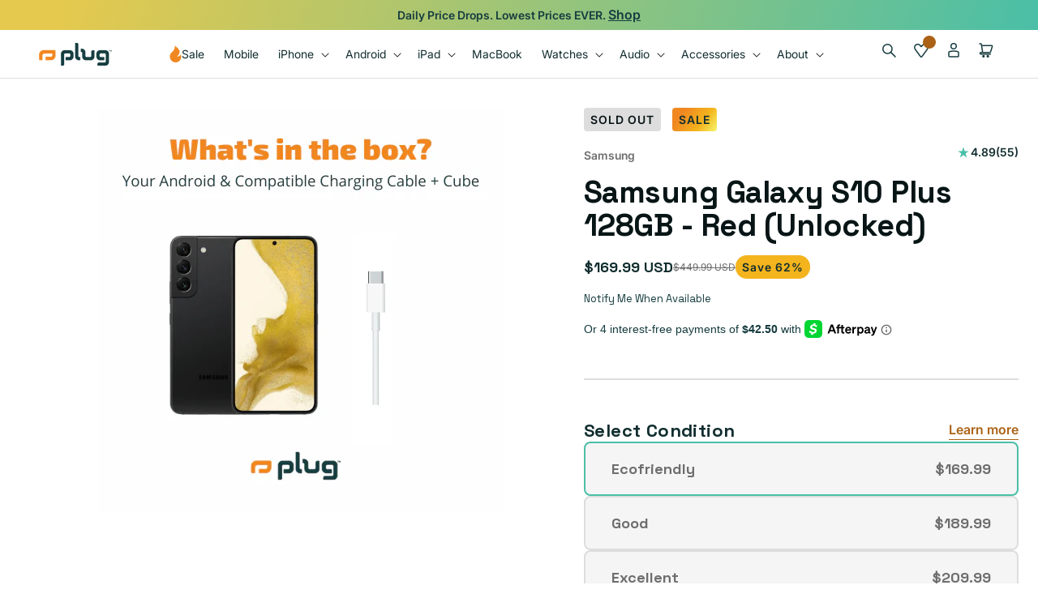

--- FILE ---
content_type: text/html
request_url: https://app.quizell.com/quiz/nA5hH9
body_size: 906
content:
<!DOCTYPE html>
<html lang="en">
  <head>
    <meta charset="UTF-8" />
    <link
      rel="icon"
      type="image/svg+xml"
      href="https://images.quizell.com/logo/favicon.png"
    />
    <meta name="viewport" content="width=device-width, initial-scale=1.0" />
    <meta
      property="og:image"
      content="https://cdn.shopify.com/s/files/1/0861/5392/0832/files/23.png?v=1756200293"
    />
    <meta
      property="og:image"
      content="https://cdn.shopify.com/s/files/1/0861/5392/0832/files/23.png?v=1756200293"
    />
    <meta property="og:image:alt" content="Quizell" />
    <meta name="twitter:card" content="summary_large_image" />
    <meta
      name="twitter:image"
      content="https://cdn.shopify.com/s/files/1/0861/5392/0832/files/23.png?v=1756200293"
    />
    <meta name="twitter:image:alt" content="Quizell" />
    <title>Quizell</title>
    <script type="module" crossorigin src="/assets/index-3Zb-uMBg.js"></script>
    <link rel="stylesheet" crossorigin href="/assets/index-B2DmJb9i.css">
  </head>
  <body>
    <div id="app"></div>
  <script defer src="https://static.cloudflareinsights.com/beacon.min.js/vcd15cbe7772f49c399c6a5babf22c1241717689176015" integrity="sha512-ZpsOmlRQV6y907TI0dKBHq9Md29nnaEIPlkf84rnaERnq6zvWvPUqr2ft8M1aS28oN72PdrCzSjY4U6VaAw1EQ==" data-cf-beacon='{"version":"2024.11.0","token":"746ff54d11c241468cbaed14ccecd891","server_timing":{"name":{"cfCacheStatus":true,"cfEdge":true,"cfExtPri":true,"cfL4":true,"cfOrigin":true,"cfSpeedBrain":true},"location_startswith":null}}' crossorigin="anonymous"></script>
<script>(function(){function c(){var b=a.contentDocument||a.contentWindow.document;if(b){var d=b.createElement('script');d.innerHTML="window.__CF$cv$params={r:'9c153adc28605094',t:'MTc2ODk4MTkyMw=='};var a=document.createElement('script');a.src='/cdn-cgi/challenge-platform/scripts/jsd/main.js';document.getElementsByTagName('head')[0].appendChild(a);";b.getElementsByTagName('head')[0].appendChild(d)}}if(document.body){var a=document.createElement('iframe');a.height=1;a.width=1;a.style.position='absolute';a.style.top=0;a.style.left=0;a.style.border='none';a.style.visibility='hidden';document.body.appendChild(a);if('loading'!==document.readyState)c();else if(window.addEventListener)document.addEventListener('DOMContentLoaded',c);else{var e=document.onreadystatechange||function(){};document.onreadystatechange=function(b){e(b);'loading'!==document.readyState&&(document.onreadystatechange=e,c())}}}})();</script></body>
</html>


--- FILE ---
content_type: text/css
request_url: https://www.plug.tech/em-cgi/btag/cdn/shop/t/722/assets/prismfly.layout.theme.css?v=113022351053378661681768587384
body_size: 6606
content:
::-moz-selection{background-color:rgba(240,135,33,.5)}::selection{background-color:rgba(240,135,33,.5)}*{box-sizing:border-box}html{scroll-padding-top:var(--header-height)}:root{--rounded-sm:4px;--rounded-md:8px;--rounded-base:16px;--rounded-lg:24px;--color-forrest-300:#081516;--color-forrest-200:#112d2f;--color-forrest-100:#163c3f;--color-blaze-100:#f08721;--color-blaze-200:#ab6216;--color-mint-100:#4abfa7;--color-seafoam:#e0eeea;--color-chalk:#f4f0ec;--color-goldenrod:#f4b41d;--color-azalea:#e0458d;--color-cosmo:#df6fde;--color-lemon:#f6ef61;--color-ocean:#3fa4ff;--color-sky:#aaecff;--color-lime:#c0f675;--color-iris:#9463ff;--color-coral:#ffab96;--color-spring:#76eecd;--color-grey-600:#6e6e6e;--color-grey-500:#939393;--color-grey-400:#b8b8b8;--color-grey-300:#c4c4c4;--color-grey-200:#ddd;--color-grey-100:#f5f5f5;--color-white:#fff;--color-slate-200:#ebebeb;--color-slate-100:#fafafa;--color-gradient-1:linear-gradient(90deg,var(--color-mint-100) 0%,#87d8f2 50%,#e5c94e 100%);--color-gradient-2:linear-gradient(126deg,#805dc2 21.95%,#d1577a 65.66%,#f4b41d 109.38%);--color-gradient-3:linear-gradient(286deg,#4abfa7 0.02%,#e5c94e 93.84%);--color-gradient-4:linear-gradient(284deg,#f4b41d 2.54%,#805dc2 98.18%);--color-gradient-5:linear-gradient(90deg,var(--color-forrest-100) 0%,#306b9f 33%,#7c52d1 66%,#bf3676 97%);--color-gradient-6:linear-gradient(126deg,#f08721 21.95%,#f4b41d 65.66%,#f6ef61 96.18%);--color-gradient-7:linear-gradient(126deg,#e0eeea 21.95%,#f4f0ec 73.21%,#c0f675 96.92%);--color-avocado-leaf-300:#0f4034;--color-mayo-100:#fefefb;--spacing-0-5:0.2rem;--spacing-1:0.4rem;--spacing-1-5:0.6rem;--spacing-2:0.8rem;--spacing-2-5:1rem;--spacing-3:1.2rem;--spacing-3-5:1.4rem;--spacing-4:1.6rem;--spacing-4-5:1.8rem;--spacing-5:2rem;--spacing-6:2.4rem;--spacing-7:2.8rem;--spacing-8:3.2rem;--spacing-9:3.6rem;--spacing-10:4rem;--spacing-11:4.4rem;--spacing-12:4.8rem;--spacing-14:5.6rem;--spacing-16:6.4rem;--spacing-20:8rem;--spacing-24:9.6rem}.field{--input-transition:var(--transition-speed-fast) var(--transition-func-ease-out-quart);border:none;box-sizing:border-box;margin:0;padding:0;position:relative}.field .field__select-toggle,.field input:not([type=radio]):not([type=checkbox]),.field select,.field textarea{background-color:var(--color-surface);border:thin solid var(--color-lines);border-radius:4rem;border-radius:var(--spacing-10);color:var(--color-heading);font:400 max(1.5rem,min(5vw,1.6rem)) /1.2 Inter\ 18pt;font:var(--font-base);padding:1.6rem 2.4rem;padding:var(--spacing-4) var(--spacing-6);text-align:left;width:100%}.field .field__select-toggle::-moz-placeholder,.field input:not([type=radio]):not([type=checkbox])::-moz-placeholder,.field select::-moz-placeholder,.field textarea::-moz-placeholder{color:var(--color-caption)}.field .field__select-toggle::placeholder,.field input:not([type=radio]):not([type=checkbox])::placeholder,.field select::placeholder,.field textarea::placeholder{color:var(--color-caption)}.field svg path{fill:var(--color-icon)}.field__input input[type=search]{-webkit-appearance:none;-moz-appearance:none;appearance:none}.field__input .field__label{font:max(1.3rem,min(2vw,1.4rem)) /2.1rem aktiv-grotesk-extended,sans-serif;font:var(--font-label-sm);margin-bottom:1rem;margin-bottom:var(--spacing-2-5);padding-left:2.4rem;padding-left:var(--spacing-6)}.field__select{-ms-overflow-style:none;border:thin solid var(--color-lines);border-radius:.8rem;border-radius:var(--spacing-2);display:none;left:0;list-style-type:none;margin:0;max-height:158px;overflow:auto;padding:0;position:absolute;scrollbar-width:none;top:0;width:100%}.field__select.active{display:block}.field__select-toggle{align-items:center;cursor:pointer;display:flex;justify-content:space-between;padding:1rem 2rem;padding:var(--spacing-2-5) var(--spacing-5);width:100%}.field__select-toggle svg{height:20px;width:20px}.field__select-option{background-color:var(--color-surface-light);color:var(--color-paragraph);cursor:pointer;font:400 max(1.5rem,min(5vw,1.6rem)) /1.2 Inter\ 18pt;font:var(--font-base);list-style-type:none;padding:1rem 2rem;padding:var(--spacing-2-5) var(--spacing-5);transition:background-color var(--input-transition)}.field__select-option--selected,.field__select-option:active,.field__select-option:focus,.field__select-option:hover,.field__select-option[aria-selected=true]{background-color:var(--color-button-hover);color:var(--color-button-hover-text)}.field__select-option.disabled,.field__select-option[disabled]{background-color:#939393;background-color:var(--color-grey-500);border-color:#939393;border-color:var(--color-grey-500);cursor:not-allowed}.field__select-option:first-child{border-top-left-radius:var(2);border-top-right-radius:.8rem;border-top-right-radius:var(--spacing-2)}.field__select-option:last-child{border-bottom-left-radius:.8rem;border-bottom-left-radius:var(--spacing-2);border-bottom-right-radius:.8rem;border-bottom-right-radius:var(--spacing-2)}ul:last-child{margin-bottom:0}:root{--transition-speed-slow:0.75s;--transition-speed-default:0.45s;--transition-speed-fast:0.15s;--transition-func-ease-out-quart:cubic-bezier(0.15,0.84,0.3,1);--transition-func-ease-in-out-quint:cubic-bezier(0.44,0,0.08,1);--arrow-transition-speed:var(--transition-speed-fast);--arrow-transition-function:var(--transition-func-ease-out-quart);--arrow-hover-translate:0.5rem;--button-transition:var(--transition-speed-fast) var(--transition-func-ease-out-quart);--font-heading-family:"Space Grotesk",sans-serif;--font-body-family:"proxima-nova",sans-serif;--font-label-family:"aktiv-grotesk-extended",sans-serif;--font-weight-regular:400;--font-weight-medium:500;--font-weight-semibold:600;--font-weight-bold:700;--font-5xl:700 max(3.2rem,min(5vw,6.7rem)) /1.1 "Space Grotesk";--font-4xl:700 max(2.8rem,min(5vw,5.2rem)) /1.1 "Space Grotesk";--font-3xl:700 max(2.2rem,min(5vw,3.8rem)) /1.1 "Space Grotesk";--font-2xl:700 max(1.8rem,min(5vw,2.8rem)) /1.1 "Space Grotesk";--font-xl:700 max(1.8rem,min(5vw,2.2rem)) /1.3 "Space Grotesk";--font-lg:700 max(1.6rem,min(5vw,1.8rem)) /1.3 "Space Grotesk";--font-base:400 max(1.5rem,min(5vw,1.6rem)) /1.2 "Inter 18pt";--font-sm:400 max(1.3rem,min(5vw,1.4rem)) /1.5 "Inter 18pt";--font-xs:400 max(1.2rem,min(5vw,1.2rem)) /1.2 "Inter 18pt";--font-label-base:var(--font-weight-medium) 1.6rem /2.4rem var(--font-label-family);--font-label-sm:max(1.3rem,min(2vw,1.4rem)) /2.1rem var(--font-label-family);--font-label-xs:var(--font-weight-semibold) 1.3rem /1.95rem var(--font-label-family)}.h1,.h2,.h3,.h4,.h5,.h6,.text-2xl,.text-3xl,.text-4xl,.text-5xl,.text-lg,.text-xl,h1,h2,h3,h4,h5,h6{color:var(--color-heading);letter-spacing:0;word-break:break-word}.text-5xl,h1{font:700 max(3.2rem,min(5vw,6.7rem)) /1.1 Space Grotesk;font:var(--font-5xl);letter-spacing:-.0134em}.text-4xl,h2{font:700 max(2.8rem,min(5vw,5.2rem)) /1.1 Space Grotesk;font:var(--font-4xl);letter-spacing:-.0104em}.text-3xl,h3{font:700 max(2.2rem,min(5vw,3.8rem)) /1.1 Space Grotesk;font:var(--font-3xl);letter-spacing:-.0076em}.text-2xl,h4{font:700 max(1.8rem,min(5vw,2.8rem)) /1.1 Space Grotesk;font:var(--font-2xl);letter-spacing:-.0056em}.text-xl,h5{font:700 max(1.8rem,min(5vw,2.2rem)) /1.3 Space Grotesk;font:var(--font-xl)}.text-lg,h6{font:700 max(1.6rem,min(5vw,1.8rem)) /1.3 Space Grotesk;font:var(--font-lg)}.text-base{font:400 max(1.5rem,min(5vw,1.6rem)) /1.2 Inter\ 18pt;font:var(--font-base)}.text-sm{font:400 max(1.3rem,min(5vw,1.4rem)) /1.5 Inter\ 18pt;font:var(--font-sm)}.font-regular{font-weight:400!important;font-weight:var(--font-weight-regular)!important}.font-medium{font-weight:500!important;font-weight:var(--font-weight-medium)!important}.font-semibold{font-weight:600!important;font-weight:var(--font-weight-semibold)!important}.font-bold{font-weight:700!important;font-weight:var(--font-weight-bold)!important}a{-webkit-text-decoration:underline;text-decoration:underline}a:hover{-webkit-text-decoration:none!important;text-decoration:none!important}.text-base,p{color:var(--color-paragraph);font:400 max(1.5rem,min(5vw,1.6rem)) /1.2 Inter\ 18pt;font:var(--font-base)}.text-sm,small{font:400 max(1.3rem,min(5vw,1.4rem)) /1.5 Inter\ 18pt;font:var(--font-sm)}.text-xs{font:400 max(1.2rem,min(5vw,1.2rem)) /1.2 Inter\ 18pt;font:var(--font-xs)}*,:after,:before{-webkit-font-smoothing:antialiased;-moz-osx-font-smoothing:grayscale;letter-spacing:0}b,strong{font-weight:700;font-weight:var(--font-weight-bold)}p{margin-top:0}p:last-child{margin-bottom:0}p a{-webkit-text-decoration:underline;text-decoration:underline}p a:hover{-webkit-text-decoration:none;text-decoration:none}.em,em,i{font-style:italic}.button{align-items:center;border:thin solid transparent;border-radius:24px;cursor:pointer;display:inline-flex;font:400 max(1.5rem,min(5vw,1.6rem)) /1.2 Inter\ 18pt;font:var(--font-base);font-weight:600;font-weight:var(--font-weight-semibold);justify-content:center;padding:1.2rem;text-align:center;transition:all .15s cubic-bezier(.15,.84,.3,1);transition:all var(--button-transition);width:100%}@media(min-width:768px){.button{max-width:324px;padding:1.2rem 3.2rem;width:324px}}.button svg path{transition:all .15s cubic-bezier(.15,.84,.3,1);transition:all var(--button-transition)}.button [aria-disabled=true],.button.disabled,.button[disabled]{cursor:not-allowed}.button--narrow:not(.button--narrow.button--link):not(.button--circular){max-width:210px!important;width:210px}@media(min-width:768px){.button--compressed:not(.button--compressed.button--link):not(.button--circular){padding-bottom:.8rem;padding-top:.8rem}}.button--primary{background-color:var(--color-button);border-color:var(--color-button);color:var(--color-button-text);-webkit-text-decoration:none;text-decoration:none}.button--primary:active,.button--primary:focus,.button--primary:hover{background-color:var(--color-button-hover);border-color:var(--color-button-hover);color:var(--color-button-hover-text)}.button--primary [aria-disabled=true],.button--primary.disabled,.button--primary[disabled]{background-color:#f5f5f5;background-color:var(--color-grey-100);border-color:#c4c4c4;border-color:var(--color-grey-300);color:var(--color-caption)}.button--secondary{background-color:transparent;border-color:var(--color-button-secondary-text);color:var(--color-button-secondary-text);-webkit-text-decoration:none;text-decoration:none}.button--secondary:active,.button--secondary:focus,.button--secondary:hover{background-color:var(--color-button-secondary-hover);border-color:var(--color-button-secondary-hover);color:var(--color-button-secondary-hover-text)}.button--secondary [aria-disabled=true],.button--secondary.disabled,.button--secondary[disabled]{background-color:#f5f5f5;background-color:var(--color-grey-100);border-color:#c4c4c4;border-color:var(--color-grey-300);color:var(--color-caption)}.button--link{border:none;border-radius:0;cursor:pointer;font:400 max(1.5rem,min(5vw,1.6rem)) /1.2 Inter\ 18pt;font:var(--font-base);font-weight:600;font-weight:var(--font-weight-semibold);min-width:0;padding:0 0 .2rem;-webkit-text-decoration:none;text-decoration:none;transition:all .15s cubic-bezier(.15,.84,.3,1);transition:all var(--button-transition);width:-moz-fit-content;width:fit-content}.button--link--primary{border-bottom:thin solid var(--color-link-primary-main);color:var(--color-link-primary-main)}.button--link--primary:active,.button--link--primary:focus,.button--link--primary:hover{border-color:var(--color-link-primary-support);color:var(--color-link-primary-support)}.button--link--secondary{border-bottom:thin solid var(--color-link-secondary-main);color:var(--color-link-secondary-main)}.button--link--secondary:active,.button--link--secondary:focus,.button--link--secondary:hover{border-color:var(--color-link-secondary-support);color:var(--color-link-secondary-support)}.button--link [aria-disabled=true],.button--link.disabled,.button--link[disabled]{border-bottom:thin solid;border-color:#6e6e6e;border-color:var(--color-grey-600);color:#6e6e6e;color:var(--color-grey-600);cursor:not-allowed}.button--circular{background-color:#0f4034;background-color:var(--color-avocado-leaf-300);border:none;border-radius:50%;height:54px;min-width:0;opacity:.3;padding:0;width:54px}.button--circular svg{height:24px;width:24px}.button--circular:active,.button--circular:focus,.button--circular:hover{opacity:1}.button--full{width:100%}.section-heading__wrapper{background-color:var(--color-surface);padding-bottom:var(--mobile-padding-bottom);padding-left:1.6rem;padding-right:1.6rem;padding-top:var(--mobile-padding-top);position:relative}@media(min-width:960px){.section-heading__wrapper{padding-bottom:var(--tablet-padding-bottom);padding-top:var(--tablet-padding-top)}}@media(min-width:1280px){.section-heading__wrapper{padding-bottom:var(--desktop-padding-bottom);padding-top:var(--desktop-padding-top)}}.section-heading__inner{padding:0 1.6rem;padding:0 var(--spacing-4);position:relative}@media(min-width:768px){.section-heading__inner{max-width:1000px;padding:0}}.section-heading__inner--mobile-left{margin-right:auto;text-align:left}.section-heading__inner--mobile-center{margin-left:auto;margin-right:auto;text-align:center}.section-heading__inner--mobile-center .section-heading__description{margin-left:auto;margin-right:auto}.section-heading__inner--mobile-center .section-heading__cta-wrapper,.section-heading__inner--mobile-center .section-heading__kicker{justify-content:center;margin-left:auto;margin-right:auto}@media(min-width:768px){.section-heading__inner--desktop-left{margin-right:auto;text-align:left}.section-heading__inner--desktop-left .section-heading__cta-wrapper,.section-heading__inner--desktop-left .section-heading__kicker{justify-content:flex-start;margin-left:0;margin-right:auto}.section-heading__inner--desktop-center{margin-left:auto;margin-right:auto;text-align:center}.section-heading__inner--desktop-center .section-heading__description{margin-left:auto;margin-right:auto}.section-heading__inner--desktop-center .section-heading__cta-wrapper,.section-heading__inner--desktop-center .section-heading__kicker{justify-content:center;margin-left:auto;margin-right:auto}}.section-heading__kicker{align-items:center;display:flex;font-weight:600!important;font-weight:var(--font-weight-semibold)!important;font:400 max(1.5rem,min(5vw,1.6rem)) /1.2 Inter\ 18pt;font:var(--font-base);gap:.4rem;gap:var(--spacing-1);width:-moz-fit-content;width:fit-content}.section-heading__kicker--text{-webkit-text-fill-color:transparent;background:var(--color-kicker-text);-webkit-background-clip:text;margin-bottom:4px}.section-heading__kicker--pill{background:var(--color-kicker-pill);border-radius:4px;border-radius:var(--rounded-sm);color:#fff;margin-bottom:8px;padding:4px 8px}.section-heading__heading{color:var(--color-heading);margin-bottom:0;margin-top:0}.section-heading__heading--image .section-heading__description{margin-top:3.2rem}@media(min-width:768px){.section-heading__heading--image .section-heading__description{margin-top:4.8rem}}.section-heading__description{margin-top:.8rem;margin-top:var(--spacing-2)}.section-heading__description p{color:var(--color-paragraph);font:inherit}.section-heading__cta-wrapper{display:flex;flex-direction:column;gap:1.6rem;gap:var(--spacing-4);margin-top:2rem;margin-top:var(--spacing-5)}@media(min-width:768px){.section-heading__cta-wrapper{flex-direction:row;flex-wrap:nowrap;gap:3.2rem;gap:var(--spacing-8);margin-top:3.2rem;margin-top:var(--spacing-8)}}.section-heading__cta-wrapper .button:not(.button--link){flex:1;min-width:0}@media(min-width:768px){.section-heading__cta-wrapper .button:not(.button--link){flex:0 1 auto;min-width:0}}.section-heading__bg-pattern{background-repeat:repeat;background-size:cover;height:100%;left:0;pointer-events:none;position:absolute;top:0;width:100%}.section-heading__bg-pattern.color-scheme-2{opacity:.2;transform:scale(2)}.card__swatches{--swatch-input--size:2.4rem;display:flex;flex-direction:row;flex-wrap:wrap;gap:1.6rem;padding-top:1.6rem;position:relative;z-index:2}.card__swatches .swatch{box-shadow:inset 0 4px 6px rgba(0,0,0,.2);outline-color:#f5f5f5;outline-color:var(--color-grey-100);outline-offset:4px;outline-style:solid!important;overflow:visible!important;transition:outline-color .2s;width:var(--swatch--size)}.card__swatches .swatch:hover{outline-color:#4abfa7;outline-color:var(--color-mint-100)}.card__swatches .card__swatch-link{position:relative;z-index:3}.card__swatches .card__swatch-link--selected .swatch,.card__swatches .card__swatch-link.card__swatch-link--selected .swatch{outline-color:#4abfa7;outline-color:var(--color-mint-100)}.card__swatches .card__swatch-link.card__swatch-link--soldout{--diagonal--size:calc(var(--swatch-input--size)*1.414);--crossed-line--size:0.2rem}.card__swatches .card__swatch-link.card__swatch-link--soldout:after{background-color:#ab6216;background-color:var(--color-blaze-200);bottom:calc(var(--crossed-line--size)*-.5);content:"";height:var(--crossed-line--size);left:0;pointer-events:none;position:absolute;transform:rotate(-45deg);transform-origin:left;width:var(--diagonal--size)}.card__heading .full-unstyled-link{position:relative;z-index:1}.cart-drawer .swym-button-bar{display:none}.cart-drawer .cart-quantity{min-height:calc(var(--inputs-border-width)*2 + 2.6rem);padding:.6rem .8rem;width:calc(6.7rem/var(--font-body-scale) + var(--inputs-border-width)*2)}.cart-drawer .quantity__button{width:auto}.cart-drawer .totals__total-value{align-items:center;display:flex;gap:.8rem}.cart-drawer .totals__total-value s{color:#6e6e6e;color:var(--color-grey-600)}.cart-drawer .totals__total{margin-bottom:0!important}.cart-drawer .cart-item__old-price{opacity:1}.cart-drawer .cart-item__old-price,.cart-drawer.cart-drawer .cart-item__price-wrapper s.cart-item__old-price{color:#6e6e6e;color:var(--color-grey-600)}.cart-drawer .drawer__content{flex:1;overflow:auto}.cart-drawer .cart-item{position:relative}.cart-drawer .cart-item:not(:last-child):after{background-color:#ddd;background-color:var(--color-grey-200);bottom:0;content:" ";height:.1rem;left:0;position:absolute;right:0}.is-empty .drawer__footer{display:none!important}.cart-recommendations{font-weight:600;font-weight:var(--font-weight-semibold);position:relative}.cart-recommendations img{border-radius:.8rem;height:6rem;width:6rem}@media(min-width:1280px){.cart-recommendations img{height:8rem;width:8rem}}.cart-recommendations__header h3{color:#112d2f;color:var(--color-forrest-200)}.cart-recommendations__contents{flex:1}.cart-recommendations__item{align-items:start;display:flex;gap:1.6rem;margin-bottom:1.6rem}.cart-recommendations__quick-add-btn{background-color:transparent;border:none;min-width:3rem;position:relative}.cart-recommendations__quick-add-btn:hover{background-color:transparent}.cart-recommendations .loading__spinner{display:none;left:50%;position:absolute;top:50%;transform:translate(-50%,-50%)}.cart-recommendations .loading .loading__spinner{display:block!important}.cart-recommendations__price{color:#163c3f;color:var(--color-forrest-100);font:400 max(1.2rem,min(5vw,1.2rem)) /1.2 Inter\ 18pt;font:var(--font-xs);margin-top:.8rem}.cart-recommendations__price .final-price{font-weight:600;font-weight:var(--font-weight-semibold);margin-right:.8rem}.cart-recommendations__title{color:#081516;color:var(--color-forrest-300);font:400 max(1.3rem,min(5vw,1.4rem)) /1.5 Inter\ 18pt;font:var(--font-sm);font-weight:600;font-weight:var(--font-weight-semibold)}.modal-toggle{cursor:pointer}.modal-drawer__content{max-height:calc(100vh - 5rem);overflow-y:auto;padding:2rem}modal-drawer{display:none;height:100%;left:0;position:fixed;top:0;width:100vw;z-index:1000}modal-drawer.active{display:block}modal-drawer.active .drawer__overlay{display:block;height:100%;left:0;position:fixed;top:0;width:100%}.modal-drawer{display:flex;height:100%;justify-content:flex-end;left:0;position:fixed;top:0;transition:visibility var(--duration-default) ease;width:100vw;z-index:1000}.modal-drawer.active{visibility:visible}.modal-drawer .drawer__inner{background-color:#fff;background-color:var(--color-white);border:.1rem solid rgba(var(--color-foreground),.2);border-right:0;display:flex;flex-direction:column;height:100%;max-width:100%;overflow-x:hidden;overflow-y:auto;overflow:hidden;padding:0;transform:translateX(100%);transition:transform var(--duration-default) ease}.modal-drawer.active .drawer__inner{transform:translateX(0)}.modal-drawer .drawer__header{align-items:center;background-color:#fff;background-color:var(--color-white);border-bottom:.1rem solid rgba(var(--color-foreground),.2);display:flex;justify-content:space-between;padding:1.6rem 2rem;position:sticky;top:0;z-index:1}.modal-drawer .drawer__heading{margin:0}.modal-drawer .drawer__close{background-color:transparent;border:none;box-shadow:0 0 0 .2rem rgba(var(--color-button),0);color:rgb(var(--color-foreground));cursor:pointer;max-height:2rem;min-height:2rem;min-width:2rem;padding:0}@media(min-width:960px){.modal-drawer .drawer__inner{flex:0 1 48.6rem}}.rte table{border-collapse:collapse;border-radius:.8rem;font:400 max(1.5rem,min(5vw,1.6rem)) /1.2 Inter\ 18pt;font:var(--font-base);margin:2rem 0;min-width:100%;overflow:hidden}.rte table td,.rte table th{border:none;padding:1.6rem;text-align:left}.rte table td:first-child,.rte table th:first-child{color:#081516;color:var(--color-forrest-300)}.rte table th{border:none;border-bottom:2px solid #c4c4c4;border-bottom:2px solid var(--color-grey-300);color:#112d2f;color:var(--color-forrest-200);font-weight:700;font-weight:var(--font-weight-bold);font:400 max(1.3rem,min(5vw,1.4rem)) /1.5 Inter\ 18pt;font:var(--font-sm);letter-spacing:.05em;text-transform:uppercase}.rte table td{border:none;border-bottom:1px solid #ddd;border-bottom:1px solid var(--color-grey-200);min-width:1.5rem}.rte table tbody tr:hover{background-color:#fafafa;background-color:var(--color-slate-100)}.rte table tbody tr:last-child td{border-bottom:none}@media(min-width:768px){.rte table td,.rte table th{padding:2rem}}sticky-header.header-wrapper{position:sticky;top:0;width:100%}@media(min-width:768px){sticky-header.header-wrapper{position:relative;top:auto}}.sticky-search-wrapper{display:none;display:block}@media(min-width:768px){.sticky-search-wrapper{display:none}}.menu-open .sticky-search-wrapper{display:none}.sticky-search-wrapper{background:#fff;background:var(--color-white);border-bottom:1px solid #ddd;border-bottom:1px solid var(--color-grey-200);padding:.8rem 1.6rem}@font-face{font-family:swiper-icons;font-style:normal;font-weight:400;src:url("data:application/font-woff;charset=utf-8;base64, [base64]//wADZ2x5ZgAAAywAAADMAAAD2MHtryVoZWFkAAABbAAAADAAAAA2E2+eoWhoZWEAAAGcAAAAHwAAACQC9gDzaG10eAAAAigAAAAZAAAArgJkABFsb2NhAAAC0AAAAFoAAABaFQAUGG1heHAAAAG8AAAAHwAAACAAcABAbmFtZQAAA/gAAAE5AAACXvFdBwlwb3N0AAAFNAAAAGIAAACE5s74hXjaY2BkYGAAYpf5Hu/j+W2+MnAzMYDAzaX6QjD6/4//Bxj5GA8AuRwMYGkAPywL13jaY2BkYGA88P8Agx4j+/8fQDYfA1AEBWgDAIB2BOoAeNpjYGRgYNBh4GdgYgABEMnIABJzYNADCQAACWgAsQB42mNgYfzCOIGBlYGB0YcxjYGBwR1Kf2WQZGhhYGBiYGVmgAFGBiQQkOaawtDAoMBQxXjg/wEGPcYDDA4wNUA2CCgwsAAAO4EL6gAAeNpj2M0gyAACqxgGNWBkZ2D4/wMA+xkDdgAAAHjaY2BgYGaAYBkGRgYQiAHyGMF8FgYHIM3DwMHABGQrMOgyWDLEM1T9/w8UBfEMgLzE////P/5//f/V/xv+r4eaAAeMbAxwIUYmIMHEgKYAYjUcsDAwsLKxc3BycfPw8jEQA/[base64]/uznmfPFBNODM2K7MTQ45YEAZqGP81AmGGcF3iPqOop0r1SPTaTbVkfUe4HXj97wYE+yNwWYxwWu4v1ugWHgo3S1XdZEVqWM7ET0cfnLGxWfkgR42o2PvWrDMBSFj/IHLaF0zKjRgdiVMwScNRAoWUoH78Y2icB/yIY09An6AH2Bdu/UB+yxopYshQiEvnvu0dURgDt8QeC8PDw7Fpji3fEA4z/PEJ6YOB5hKh4dj3EvXhxPqH/SKUY3rJ7srZ4FZnh1PMAtPhwP6fl2PMJMPDgeQ4rY8YT6Gzao0eAEA409DuggmTnFnOcSCiEiLMgxCiTI6Cq5DZUd3Qmp10vO0LaLTd2cjN4fOumlc7lUYbSQcZFkutRG7g6JKZKy0RmdLY680CDnEJ+UMkpFFe1RN7nxdVpXrC4aTtnaurOnYercZg2YVmLN/d/gczfEimrE/fs/bOuq29Zmn8tloORaXgZgGa78yO9/cnXm2BpaGvq25Dv9S4E9+5SIc9PqupJKhYFSSl47+Qcr1mYNAAAAeNptw0cKwkAAAMDZJA8Q7OUJvkLsPfZ6zFVERPy8qHh2YER+3i/BP83vIBLLySsoKimrqKqpa2hp6+jq6RsYGhmbmJqZSy0sraxtbO3sHRydnEMU4uR6yx7JJXveP7WrDycAAAAAAAH//wACeNpjYGRgYOABYhkgZgJCZgZNBkYGLQZtIJsFLMYAAAw3ALgAeNolizEKgDAQBCchRbC2sFER0YD6qVQiBCv/H9ezGI6Z5XBAw8CBK/m5iQQVauVbXLnOrMZv2oLdKFa8Pjuru2hJzGabmOSLzNMzvutpB3N42mNgZGBg4GKQYzBhYMxJLMlj4GBgAYow/P/PAJJhLM6sSoWKfWCAAwDAjgbRAAB42mNgYGBkAIIbCZo5IPrmUn0hGA0AO8EFTQAA") format("woff")}:root{--swiper-theme-color:#007aff}:host{display:block;margin-left:auto;margin-right:auto;position:relative;z-index:1}.swiper{display:block;list-style:none;margin-left:auto;margin-right:auto;overflow:hidden;padding:0;position:relative;z-index:1}.swiper-vertical>.swiper-wrapper{flex-direction:column}.swiper-wrapper{box-sizing:content-box;display:flex;height:100%;position:relative;transition-property:transform;transition-timing-function:var(--swiper-wrapper-transition-timing-function,ease);transition-timing-function:ease;transition-timing-function:var(--swiper-wrapper-transition-timing-function,initial);width:100%;z-index:1}.swiper-android .swiper-slide,.swiper-ios .swiper-slide,.swiper-wrapper{transform:translateZ(0)}.swiper-horizontal{touch-action:pan-y}.swiper-vertical{touch-action:pan-x}.swiper-slide{display:block;flex-shrink:0;height:100%;position:relative;transition-property:transform;width:100%}.swiper-slide-invisible-blank{visibility:hidden}.swiper-autoheight,.swiper-autoheight .swiper-slide{height:auto}.swiper-autoheight .swiper-wrapper{align-items:flex-start;transition-property:transform,height}.swiper-backface-hidden .swiper-slide{backface-visibility:hidden;transform:translateZ(0)}.swiper-3d.swiper-css-mode .swiper-wrapper{perspective:1200px}.swiper-3d .swiper-wrapper{transform-style:preserve-3d}.swiper-3d{perspective:1200px}.swiper-3d .swiper-cube-shadow,.swiper-3d .swiper-slide{transform-style:preserve-3d}.swiper-css-mode>.swiper-wrapper{-ms-overflow-style:none;overflow:auto;scrollbar-width:none}.swiper-css-mode>.swiper-wrapper::-webkit-scrollbar{display:none}.swiper-css-mode>.swiper-wrapper>.swiper-slide{scroll-snap-align:start start}.swiper-css-mode.swiper-horizontal>.swiper-wrapper{scroll-snap-type:x mandatory}.swiper-css-mode.swiper-vertical>.swiper-wrapper{scroll-snap-type:y mandatory}.swiper-css-mode.swiper-free-mode>.swiper-wrapper{scroll-snap-type:none}.swiper-css-mode.swiper-free-mode>.swiper-wrapper>.swiper-slide{scroll-snap-align:none}.swiper-css-mode.swiper-centered>.swiper-wrapper:before{content:"";flex-shrink:0;order:9999}.swiper-css-mode.swiper-centered>.swiper-wrapper>.swiper-slide{scroll-snap-align:center center;scroll-snap-stop:always}.swiper-css-mode.swiper-centered.swiper-horizontal>.swiper-wrapper>.swiper-slide:first-child{margin-left:var(--swiper-centered-offset-before)}.swiper-css-mode.swiper-centered.swiper-horizontal>.swiper-wrapper:before{height:100%;min-height:1px;width:var(--swiper-centered-offset-after)}.swiper-css-mode.swiper-centered.swiper-vertical>.swiper-wrapper>.swiper-slide:first-child{margin-top:var(--swiper-centered-offset-before)}.swiper-css-mode.swiper-centered.swiper-vertical>.swiper-wrapper:before{height:var(--swiper-centered-offset-after);min-width:1px;width:100%}.swiper-3d .swiper-slide-shadow,.swiper-3d .swiper-slide-shadow-bottom,.swiper-3d .swiper-slide-shadow-left,.swiper-3d .swiper-slide-shadow-right,.swiper-3d .swiper-slide-shadow-top{height:100%;left:0;pointer-events:none;position:absolute;top:0;width:100%;z-index:10}.swiper-3d .swiper-slide-shadow{background:rgba(0,0,0,.15)}.swiper-3d .swiper-slide-shadow-left{background-image:linear-gradient(270deg,rgba(0,0,0,.5),transparent)}.swiper-3d .swiper-slide-shadow-right{background-image:linear-gradient(90deg,rgba(0,0,0,.5),transparent)}.swiper-3d .swiper-slide-shadow-top{background-image:linear-gradient(0deg,rgba(0,0,0,.5),transparent)}.swiper-3d .swiper-slide-shadow-bottom{background-image:linear-gradient(180deg,rgba(0,0,0,.5),transparent)}.swiper-lazy-preloader{border:4px solid #007aff;border:4px solid var(--swiper-preloader-color,var(--swiper-theme-color));border-radius:50%;border-top:4px solid transparent;box-sizing:border-box;height:42px;left:50%;margin-left:-21px;margin-top:-21px;position:absolute;top:50%;transform-origin:50%;width:42px;z-index:10}.swiper-watch-progress .swiper-slide-visible .swiper-lazy-preloader,.swiper:not(.swiper-watch-progress) .swiper-lazy-preloader{animation:swiper-preloader-spin 1s linear infinite}.swiper-lazy-preloader-white{--swiper-preloader-color:#fff}.swiper-lazy-preloader-black{--swiper-preloader-color:#000}@keyframes swiper-preloader-spin{0%{transform:rotate(0deg)}to{transform:rotate(1turn)}}.junip-powered-by-footer {
  display: none !important;
}

--- FILE ---
content_type: text/css
request_url: https://www.plug.tech/em-cgi/btag/cdn/shop/t/722/assets/component-menu-drawer.css?v=115546904728954677611761581746
body_size: 473
content:
.header__icon--menu{position:initial}.js menu-drawer>details>summary:before,.js menu-drawer>details[open]:not(.menu-opening)>summary:before{content:"";position:absolute;cursor:default;width:100%;height:calc(100vh - 100%);height:calc(var(--viewport-height, 100vh) - (var(--header-bottom-position, 100%)));top:100%;left:0;background:rgba(var(--color-foreground),.5);opacity:0;visibility:hidden;z-index:2;transition:opacity 0s,visibility 0s}menu-drawer>details[open]>summary:before{visibility:visible;opacity:1;transition:opacity var(--duration-default) ease,visibility var(--duration-default) ease}.menu-drawer{position:absolute;transform:translate(-100%);visibility:hidden;z-index:3;left:0;top:100%;width:100%;padding:0;background-color:rgb(var(--color-background));overflow-x:hidden;filter:drop-shadow(var(--drawer-shadow-horizontal-offset) var(--drawer-shadow-vertical-offset) var(--drawer-shadow-blur-radius) rgba(var(--color-shadow),var(--drawer-shadow-opacity)))}.js .menu-drawer{height:calc(100vh - 100%);height:calc(var(--viewport-height, 100vh) - (var(--header-bottom-position, 100%)))}.js details[open]>.menu-drawer,.js details[open]>.menu-drawer__submenu{transition:transform var(--duration-default) ease,visibility var(--duration-default) ease}.js details[open].menu-opening>.menu-drawer,details[open].menu-opening>.menu-drawer__submenu{transform:translate(0);visibility:visible;background-color:var(--color-white);border-right:unset;border-top:solid 1px var(--color-grey-200);width:100%}.js .menu-drawer__navigation .submenu-open{visibility:hidden}@media screen and (min-width: 750px){.menu-drawer{width:40rem;border-width:0 var(--drawer-border-width) 0 0;border-style:solid;border-color:rgba(var(--color-foreground),var(--drawer-border-opacity))}}.menu-drawer__inner-container{position:relative;height:100%}.menu-drawer__search{padding:.8rem 1.6rem;border-bottom:1px solid var(--color-grey-200);background:var(--color-white)}.menu-drawer__navigation-container{display:grid;grid-template-rows:1fr auto;align-content:space-between;overflow-y:auto;height:100%}.menu-drawer__navigation{padding:.8rem 1.6rem 8rem}.menu-drawer__inner-submenu{height:100%;overflow-x:hidden;overflow-y:auto}.js .menu-drawer__inner-submenu .menu-drawer__menu{padding:.8rem 1.6rem}.js .menu-drawer__menu li{margin-bottom:.2rem}.menu-drawer__menu-item{padding:1.3rem 0;text-decoration:none;font:var(--font-lg);color:var(--color-forrest-200);gap:var(--spacing-1-5)}.menu-drawer summary.menu-drawer__menu-item{padding-right:5.2rem}.menu-drawer__menu-item--active,.menu-drawer__menu-item:focus,.menu-drawer__close-button:focus,.menu-drawer__menu-item:hover,.menu-drawer__close-button:hover{color:rgb(var(--color-foreground));background-color:rgba(var(--color-foreground),.04)}.menu-drawer__menu-item--active:hover{background-color:rgba(var(--color-foreground),.08)}.js .menu-drawer__menu-item .icon-caret{display:none}.menu-drawer__menu-item>.svg-wrapper{width:15px;position:absolute;right:0;top:50%;transform:translateY(-50%)}.js .menu-drawer__submenu{position:absolute;top:0;width:100%;bottom:0;left:0;background-color:rgb(var(--color-background));z-index:1;transform:translate(100%);visibility:hidden}.js .menu-drawer__submenu .menu-drawer__submenu{overflow-y:auto}.menu-drawer__close-button{margin-top:1.5rem;padding:.8rem 1.6rem;text-decoration:none;display:flex;align-items:center;justify-content:space-between;width:100%;background-color:transparent;text-align:center;font:var(--font-lg);color:var(--color-forrest-200)}.menu-drawer__close-button .svg-wrapper{width:15px}.menu-drawer__utility-links{position:relative;padding:0;background-color:var(--color-forrest-200);color:var(--color-chalk)}.header--has-social .menu-drawer__utility-links{padding:2rem 3rem}@media screen and (max-width: 749px){.header--has-account:where(:not(.header--has-social):not(.header--has-localizations)) .menu-drawer__utility-links{padding:.8rem 1.6rem}}@media screen and (max-width: 989px){.header--has-localizations:where(:not(.header--has-social)) .menu-drawer__utility-links{padding:2rem 3rem}}.menu-drawer__account{display:inline-flex;align-items:center;text-decoration:none;padding:16px 0;font-size:1.4rem;margin-bottom:0;font:var(--font-sm);color:var(--color-chalk);width:100%;border-bottom:solid 1px var(--color-chalk)}.menu-drawer__utility-links:has(.menu-drawer__localization) .menu-drawer__account{margin:0}.menu-drawer__account account-icon>.svg-wrapper{height:2rem;width:2rem;margin-right:1rem}.menu-drawer__account shop-user-avatar{--shop-avatar-size: 2.4rem;margin-right:.55rem;margin-left:-.45rem}.menu-drawer__account:hover account-icon>.svg-wrapper{transform:scale(1.07)}.menu-drawer .list-social{justify-content:flex-start;margin-left:-1.25rem;padding:1.6rem 0;gap:4px}.menu-drawer .list-social:empty{display:none}.menu-drawer .list-social__link{padding:1.1rem}@media screen and (max-width: 749px){.menu-drawer.country-selector-open{transform:none!important;filter:none!important;transition:none!important}}.menu-drawer__copyright{display:flex;flex-wrap:wrap;align-items:center;gap:24px;padding:16px 0;font:var(--font-xs);color:var(--color-chalk)}.menu-drawer__copyright small{font:var(--font-xs);color:var(--color-chalk);font-weight:var(--font-weight-semibold)}.menu-drawer__copyright a{font:var(--font-xs);color:var(--color-chalk);text-decoration:none;font-weight:var(--font-weight-semibold)}
/*# sourceMappingURL=/cdn/shop/t/722/assets/component-menu-drawer.css.map?v=115546904728954677611761581746 */


--- FILE ---
content_type: text/css
request_url: https://www.plug.tech/cdn/shop/t/722/assets/prismfly.sections.pf-featured-collection.css?v=112480761493256643471764094118
body_size: 108
content:
.section-featured-collections{padding-bottom:var(--mobile-padding-bottom);padding-top:var(--mobile-padding-top)}@media(min-width:960px){.section-featured-collections{padding-bottom:var(--tablet-padding-bottom);padding-top:var(--tablet-padding-top)}}@media(min-width:1280px){.section-featured-collections{padding-bottom:var(--desktop-padding-bottom);padding-top:var(--desktop-padding-top)}}.pf-featured-collections__wrapper{display:flex;flex-direction:column;gap:3.2rem;overflow:hidden}@media(min-width:960px){.pf-featured-collections__wrapper{gap:6.4rem}}.pf-featured-collections__heading-wrapper{display:flex;flex-wrap:wrap;gap:3.2rem;justify-content:center}.pf-featured-collections__tabs{display:flex;flex:0 0 100%;gap:1.6rem;overflow:auto;padding-left:1.6rem;padding-right:1.6rem}@media(min-width:960px){.pf-featured-collections__tabs{justify-content:center}}.pf-featured-collections .section-heading__cta-wrapper{padding-left:16px;padding-right:16px}.pf-featured-collections__image-wrapper{bottom:0;left:0;position:absolute;right:0;top:0}.pf-featured-collections__image-wrapper img{height:100%;-o-object-fit:cover;object-fit:cover;width:100%;z-index:-1}.pf-featured-collections__overlay{position:relative}.pf-featured-collections__overlay h4{margin-bottom:.8rem;margin-top:.8rem}.pf-featured-collections__overlay a{border-bottom-color:var(--color-forrest-100);color:var(--color-forrest-100)}.pf-featured-collections__overlay a:hover{border-bottom-color:var(--color-button-hover);color:var(--color-button-hover)}.pf-featured-collections__tab{background:var(--color-chalk);border:1px solid var(--color-grey-200);border-radius:var(--rounded-lg);cursor:pointer;padding:.8rem 1.6rem;transition:all .3s ease;white-space:nowrap}.pf-featured-collections__tab.active,.pf-featured-collections__tab:hover{background:var(--color-forrest-100);color:var(--color-white)}.pf-featured-collections__sliders{overflow:hidden;position:relative}.pf-featured-collections__slider{display:none}.pf-featured-collections__slider.active{display:block}.pf-featured-collections .swiper{margin:-1rem 0;overflow:visible;padding:1rem 0;position:relative}.pf-featured-collections .swiper-button-next,.pf-featured-collections .swiper-button-prev{color:var(--color-foreground)}.pf-featured-collections .swiper-button-next:after,.pf-featured-collections .swiper-button-prev:after{font-size:2rem}.pf-featured-collections .swiper-pagination{margin-top:2rem;position:relative}.pf-featured-collections .swiper-slide{height:auto;min-width:28.8rem;overflow:hidden;position:relative;width:28.8rem}@media(min-width:960px){.pf-featured-collections .swiper-slide{width:43.7rem}}.pf-featured-collections__slide{background-color:var(--color-white)!important;border:1px solid var(--color-grey-100);border-radius:var(--rounded-base);box-shadow:0 4px 12px -2px rgba(0,0,0,.102);display:flex;flex-direction:column;height:100%;padding:24px}.pf-featured-collections__next.swiper-button-next,.pf-featured-collections__prev.swiper-button-prev{display:flex}.pf-featured-collections__swiper-container{padding-right:3.2rem;position:relative}.pf-featured-collections__swiper-wrapper{padding-bottom:2rem;padding-left:1.6rem;padding-right:1.6rem}.pf-featured-collections .swiper-button-next:after,.pf-featured-collections .swiper-button-prev:after{content:none}.pf-featured-collections .swiper-button-next,.pf-featured-collections .swiper-button-prev{background-color:var(--color-grey-100);border:1px solid var(--color-grey-300);border-radius:50%;box-shadow:0 6px 16px -3px rgba(0,0,0,.122);height:5.2rem;width:5.2rem}.pf-featured-collections .swiper-button-disabled{display:none}.pf-featured-collections .swiper-button-next svg,.pf-featured-collections .swiper-button-prev svg{height:2rem;width:2rem}.pf-featured-collections__section-cta{margin-top:3.2rem}@media(min-width:960px){.pf-featured-collections__section-cta{margin-top:4.4rem}}.pf-featured-collections .section-heading__heading{padding-left:1.6rem;padding-right:1.6rem}

--- FILE ---
content_type: text/css
request_url: https://www.plug.tech/em-cgi/btag/cdn/shop/t/722/assets/prismfly.layout.pf-product-card.css?v=66021084529066877251764094110
body_size: -49
content:
.product-grid .grid__item{border:1px solid var(--color-grey-100);border-radius:var(--rounded-base);box-shadow:0 4px 12px -2px rgba(0,0,0,.102);padding:24px}.product-grid .grid__item .card__badge{align-self:flex-start}.product-grid .grid__item .card-wrapper:hover .media.media--hover-effect>img+img{transform:scale(1)!important}.product-grid .grid__item .badge{font:var(--font-sm)!important;font-weight:var(--font-weight-semibold)!important;margin:0!important;padding:4px 8px!important}.product-grid .grid__item .badge.badge--bottom-left{background:var(--color-gradient-6);border:none;border-radius:var(--rounded-sm);color:var(--color-forrest-200);text-transform:uppercase}.product-grid .grid__item .badge--sold-out.badge{background:var(--color-grey-200);color:var(--color-forrest-300)}.product-grid .grid__item .card__inner{aspect-ratio:1/1;height:-moz-fit-content;height:fit-content;margin:12px 0;max-height:400px}.product-grid .grid__item .card__inner img{-o-object-fit:contain;object-fit:contain}.product-grid .grid__item .swym-wishlist-collections-v2-container{left:auto;padding:0;right:0}.product-grid .grid__item .swym-wishlist-collections-v2-container .swym-wishlist-collections-v2{transform:translate(0)!important}.product-grid .grid__item .swym-wishlist-collections-v2-container .swym-wishlist-collections-v2 svg{background-color:var(--color-white);border:1px solid var(--color-grey-300);border-radius:500px;padding:3px}.product-grid .grid__item .swym-wishlist-collections-v2-container .swym-wishlist-collections-v2 svg path{stroke:var(--color-grey-600)}.product-grid .grid__item .card__content h3{color:var(--color-forrest-200);font:var(--font-lg);margin-top:8px}.product-grid .grid__item .card__content .card__vendor_rating{align-items:baseline;display:flex;flex-wrap:wrap;justify-content:space-between}.product-grid .grid__item .card__content .card__vendor_rating>div{display:flex;flex-wrap:wrap;gap:2px}.product-grid .grid__item .card__content .card__vendor_rating .rating{display:none}.product-grid .grid__item .card__content .card__vendor_rating .rating-count.caption,.product-grid .grid__item .card__content .card__vendor_rating .rating-text.caption{color:var(--color-forrest-200);display:flex;font:var(--font-sm);font-weight:var(--font-weight-semibold);margin:0}.product-grid .grid__item .card__content .card__vendor{color:var(--color-grey-600);font:var(--font-xs);font-weight:var(--font-weight-semibold);margin:0}.product-grid .grid__item .card__content .price{align-items:start;display:flex;flex-wrap:wrap;gap:8px}.product-grid .grid__item .card__content .price-item--regular,.product-grid .grid__item .card__content .price-item--sale{color:var(--color-forrest-200);font:var(--font-base);font-weight:var(--font-weight-semibold)}.product-grid .grid__item .card__content s.price-item--regular{color:var(--color-grey-600);font:var(--font-xs)}.product-grid .grid__item .card__content .price__badge-discount{background-color:var(--color-goldenrod);border:none;border-radius:500px;color:var(--color-forrest-200)}

--- FILE ---
content_type: text/css
request_url: https://app.quizell.com/assets/index-BrfGrtgB.css
body_size: -335
content:
.ImageInputBlock:hover{opacity:.6}.Tab:hover{scale:.98}


--- FILE ---
content_type: application/javascript
request_url: https://app.quizell.com/assets/useApi-C9SsJTHG.js
body_size: 159
content:
import{m as E,q as L,v as b}from"./index-3Zb-uMBg.js";function A(){const c=E({}),r=new Map,a=new Set,s=(t,e,o)=>{c[t]||(c[t]={}),c[t][e]=o},p=t=>{const e=r.get(t);e&&(e.abort(),r.delete(t),a.delete(e))},g=t=>{s(t,"loading",!1)},i=async(t,e,o,n={},u={})=>{e==="get"&&p(t);const d=new AbortController;a.add(d),e==="get"&&r.set(t,d);const S=u?.manualStopLoading;s(t,"loading",!0),s(t,"error",null);try{return(await b.request({method:e,url:o,data:["post","put","patch"].includes(e)?n:void 0,params:e==="get"?n:void 0,signal:d.signal,...u})).data}catch(l){if(l?.code==="ERR_CANCELED"||l?.name==="CanceledError")return;throw s(t,"error",l),l}finally{S||s(t,"loading",!1),e==="get"&&r.delete(t),a.delete(d)}},f=(t,e,o={},n={})=>i(t,"get",e,o,n),C=(t,e,o={},n={})=>i(t,"post",e,o,n),v=(t,e,o={},n={})=>i(t,"put",e,o,n),w=(t,e,o={},n={})=>i(t,"delete",e,o,n);return L(()=>{for(const t of a)t.abort();r.clear(),a.clear()}),{apiState:c,get:f,post:C,put:v,delete:w,cancel:p,stopLoading:g}}export{A as u};


--- FILE ---
content_type: text/javascript; charset=utf-8
request_url: https://www.plug.tech/products/samsung-galaxy-s10-plus-128gb-red-unlocked.js
body_size: -2357
content:
{"id":7244620988569,"title":"Samsung Galaxy S10 Plus 128GB - Red (Unlocked)","handle":"samsung-galaxy-s10-plus-128gb-red-unlocked","description":"\u003cp\u003eThe only difference between our plug refurbished Samsung Galaxy S10 Plus and a brand new one is the price.\u003c\/p\u003e\n\n\u003cp\u003eOur Samsung Galaxy S10 Plus is up to 40% more affordable and are backed by our plug 1-year warranty.\u003c\/p\u003e\n\n\u003cp\u003eTo ensure our products meet our incredibly high-performance standards, we’ve developed a proprietary 90+ point functionality evaluation, deep cleaning, and sanitization process. Specialized technicians at our company’s headquarters hand test each device, and only products that pass our rigorous testing receive plug’s Certified Pre-Owned status and are sold.\u003c\/p\u003e","published_at":"2022-06-13T09:28:47-05:00","created_at":"2022-01-04T17:12:55-06:00","vendor":"Samsung","type":"Phone","tags":["Galaxy S10 Plus","Galaxy S10 Series","Samsung","Samsung Galaxy S10 Series"],"price":16999,"price_min":16999,"price_max":20999,"available":false,"price_varies":true,"compare_at_price":44999,"compare_at_price_min":44999,"compare_at_price_max":44999,"compare_at_price_varies":false,"variants":[{"id":41680905896089,"title":"Ecofriendly","option1":"Ecofriendly","option2":null,"option3":null,"sku":"PHSM-GS10P-128-22-C1UL","requires_shipping":true,"taxable":true,"featured_image":null,"available":false,"name":"Samsung Galaxy S10 Plus 128GB - Red (Unlocked) - Ecofriendly","public_title":"Ecofriendly","options":["Ecofriendly"],"price":16999,"weight":454,"compare_at_price":44999,"inventory_management":"shopify","barcode":null,"quantity_rule":{"min":1,"max":null,"increment":1},"quantity_price_breaks":[],"requires_selling_plan":false,"selling_plan_allocations":[]},{"id":41680905928857,"title":"Good","option1":"Good","option2":null,"option3":null,"sku":"PHSM-GS10P-128-22-B1UL","requires_shipping":true,"taxable":true,"featured_image":null,"available":false,"name":"Samsung Galaxy S10 Plus 128GB - Red (Unlocked) - Good","public_title":"Good","options":["Good"],"price":18999,"weight":454,"compare_at_price":44999,"inventory_management":"shopify","barcode":null,"quantity_rule":{"min":1,"max":null,"increment":1},"quantity_price_breaks":[],"requires_selling_plan":false,"selling_plan_allocations":[]},{"id":41680905961625,"title":"Excellent","option1":"Excellent","option2":null,"option3":null,"sku":"PHSM-GS10P-128-22-A1UL","requires_shipping":true,"taxable":true,"featured_image":null,"available":false,"name":"Samsung Galaxy S10 Plus 128GB - Red (Unlocked) - Excellent","public_title":"Excellent","options":["Excellent"],"price":20999,"weight":454,"compare_at_price":44999,"inventory_management":"shopify","barcode":null,"quantity_rule":{"min":1,"max":null,"increment":1},"quantity_price_breaks":[],"requires_selling_plan":false,"selling_plan_allocations":[]}],"images":["\/\/cdn.shopify.com\/s\/files\/1\/0575\/3628\/2777\/products\/Android_20_1_42e0b660-0b0c-4554-aea7-e7ec46f77c48.png?v=1687366723"],"featured_image":"\/\/cdn.shopify.com\/s\/files\/1\/0575\/3628\/2777\/products\/Android_20_1_42e0b660-0b0c-4554-aea7-e7ec46f77c48.png?v=1687366723","options":[{"name":"Condition","position":1,"values":["Ecofriendly","Good","Excellent"]}],"url":"\/products\/samsung-galaxy-s10-plus-128gb-red-unlocked","media":[{"alt":null,"id":29224897118361,"position":1,"preview_image":{"aspect_ratio":1.0,"height":500,"width":500,"src":"https:\/\/cdn.shopify.com\/s\/files\/1\/0575\/3628\/2777\/products\/Android_20_1_42e0b660-0b0c-4554-aea7-e7ec46f77c48.png?v=1687366723"},"aspect_ratio":1.0,"height":500,"media_type":"image","src":"https:\/\/cdn.shopify.com\/s\/files\/1\/0575\/3628\/2777\/products\/Android_20_1_42e0b660-0b0c-4554-aea7-e7ec46f77c48.png?v=1687366723","width":500}],"requires_selling_plan":false,"selling_plan_groups":[]}

--- FILE ---
content_type: application/javascript
request_url: https://tracker.prismancy.com/v1/ab/a4146413-7784-47c0-a55a-4f0c592ccc5c?session_id=17ad8adb-c474-45ad-a027-7ff76dab195a&user_id=f9937712-bde4-4d50-9559-09ee942e178e&workspace_id=a4146413-7784-47c0-a55a-4f0c592ccc5c&hash=&host=www.plug.tech&hostname=www.plug.tech&path=%2Fem-cgi%2Fbtag%2Fproducts%2Fsamsung-galaxy-s10-plus-128gb-red-unlocked&query=&url=https%3A%2F%2Fwww.plug.tech%2Fem-cgi%2Fbtag%2Fproducts%2Fsamsung-galaxy-s10-plus-128gb-red-unlocked&referer=&aspect_ratio=16%3A9&resolution=1280x720&utm_campaign=&utm_content=&utm_medium=&utm_source=&utm_term=&device=desktop&os=macos&browser=chrome&new_vs_returning=&time_since_first_visit=0&created_at=1768981919741
body_size: 3388
content:
(()=>{["prismancy-move-before","prismancy-move-after","prismancy-move-bottom","prismancy-move-top"].forEach((e=>{customElements.get(e)||customElements.define(e,class extends HTMLElement{constructor(){super()}})}));class e{#e=null;#t=!1;constructor(e,t=!1){this.#e=e,this.#t=t}init(){if(this.#t)return this.clear(),this.setupOnLoad();if("page_load"===this.#e?.activation_event)return this.setupOnLoad();throw Error("Only experiments that are trigerred on page load are supported.")}clear(){if(this.#e){const e=this.#e.variant_id;document.head.querySelectorAll("#prismancy-css_"+e).forEach((e=>{e.remove()})),document.head.querySelectorAll("#prismancy-hide_"+e).forEach((e=>{e.remove()})),document.head.querySelectorAll("#prismancy-style_"+e).forEach((e=>{e.remove()})),document.body.querySelectorAll("#prismancy-js_"+e).forEach((e=>{e.remove()})),document.body.querySelectorAll(`[prismancy-text_${e}]`).forEach((t=>{t.hasAttribute("orig-text")&&(t.textContent=t.getAttribute("orig-text"),t.removeAttribute("orig-text")),t.removeAttribute("prismancy-text_"+e)})),document.body.querySelectorAll(`[prismancy-link_${e}]`).forEach((t=>{t.hasAttribute("orig-href")&&(t.setAttribute("href",t.getAttribute("orig-href")||""),t.removeAttribute("orig-href")),t.removeAttribute("prismancy-link_"+e)})),document.body.querySelectorAll(`[prismancy-attribute_add_${e}]`).forEach((t=>{t.hasAttribute("added-attribute")&&(t.removeAttribute(t.getAttribute("added-attribute")||""),t.removeAttribute("added-attribute")),t.removeAttribute("prismancy-attribute_add_"+e)})),document.body.querySelectorAll(`\n        [prismancy-attribute_modify_${e}],\n        [prismancy-attribute_remove_${e}]\n      `).forEach((t=>{t.hasAttribute("orig-attribute-name")&&(t.setAttribute(t.getAttribute("orig-attribute-name")||"",t.getAttribute("orig-attribute-value")||""),t.removeAttribute("orig-attribute-name"),t.removeAttribute("orig-attribute-value")),t.hasAttribute("prismancy-attribute_modify_"+e)&&t.removeAttribute("prismancy-attribute_modify_"+e),t.hasAttribute("prismancy-attribute_remove_"+e)&&t.removeAttribute("prismancy-attribute_remove_"+e)})),document.body.querySelectorAll(`\n        [prismancy-html_append_${e}],\n        [prismancy-html_insert_${e}],\n        [prismancy-html_replace_${e}]\n      `).forEach((t=>{t.hasAttribute("orig-html")&&(t.innerHTML=t.getAttribute("orig-html")||"",t.removeAttribute("orig-html")),t.hasAttribute("prismancy-html_append_"+e)&&t.removeAttribute("prismancy-html_append_"+e),t.hasAttribute("prismancy-html_insert_"+e)&&t.removeAttribute("prismancy-html_insert_"+e),t.hasAttribute("prismancy-html_replace_"+e)&&t.removeAttribute("prismancy-html_replace_"+e)})),document.body.querySelectorAll(`[prismancy-html_before_${e}]`).forEach((t=>{document.querySelectorAll(`[prismancy-html-before][id="prismancy-html_before_${e}"]`).forEach((e=>{e.remove()})),t.removeAttribute("prismancy-html_before_"+e)})),document.body.querySelectorAll(`[prismancy-html_after_${e}]`).forEach((t=>{document.querySelectorAll(`[prismancy-html-after][id="prismancy-html_after_${e}"]`).forEach((e=>{e.remove()})),t.removeAttribute("prismancy-html_after_"+e)})),document.body.querySelectorAll(`\n        [id=prismancy-move_before_${e}],\n        [id=prismancy-move_after_${e}],\n        [id=prismancy-move_top_${e}],\n        [id=prismancy-move_bottom_${e}]\n      `).forEach((e=>{e.remove()})),document.head.querySelectorAll(`[id=prismancy-move_style_${e}]`).forEach((e=>{e.remove()}))}}setupOnLoad(){if(this.#e?.css&&document.head.insertAdjacentHTML("beforeend",`<style id="prismancy-css_${this.#e.variant_id}">${this.#e.css}</style>`),this.#e?.changes.forEach((e=>{if(!e?.selector)return;const t=document.querySelector(e.selector);if(t)t.classList.add("prismancy-hide"),this.applyChange(t,e);else{const t=new MutationObserver((()=>{const r=document.querySelector(e.selector||"");r&&(r.classList.add("prismancy-hide"),this.applyChange(r,e),t.disconnect())}));t.observe(document.body,{attributes:!0,childList:!0,subtree:!0})}})),this.#e?.js){const e=document.createElement("script");e.textContent=`(() => { ${this.#e.js} })();`,e.id="prismancy-js_"+this.#e.variant_id,document.body.appendChild(e)}}applyChange(e,t){if(!t.value)return!1;switch(t.type){case"text":this.#t&&(e.setAttribute("prismancy-text_"+this.#e?.variant_id,""),e.setAttribute("orig-text",e.textContent||"")),e.textContent=t.value;break;case"style":document.head.insertAdjacentHTML("beforeend",`<style id="prismancy-style_${this.#e?.variant_id}">${t.selector}{${t.value}}</style>`);break;case"hide":document.head.insertAdjacentHTML("beforeend",`<style id="prismancy-hide_${this.#e?.variant_id}">\n            ${t.selector} {\n              clip: rect(0 0 0 0) !important;\n              clip-path: inset(50%) !important;\n              height: 0px !important;\n              left: 0px !important;\n              margin: 0 !important;\n              opacity: 0 !important;\n              overflow: hidden !important;\n              position: absolute !important;\n              top: 0px !important;\n              width: 0px !important;\n              z-index: -1 !important;\n            }\n          </style>`);break;case"html":switch(t.mode){case"after":this.#t?(e.setAttribute("prismancy-html_after_"+this.#e?.variant_id,""),e.insertAdjacentHTML("afterend",`<prismancy-html-after id="prismancy-html_after_${this.#e?.variant_id}">${t.value}</prismancy-html-after>`)):e.insertAdjacentHTML("afterend",t.value);break;case"append":this.#t&&(e.setAttribute("prismancy-html_append_"+this.#e?.variant_id,""),e.setAttribute("orig-html",e.innerHTML)),e.insertAdjacentHTML("beforeend",t.value);break;case"before":this.#t?(e.setAttribute("prismancy-html_before_"+this.#e?.variant_id,""),e.insertAdjacentHTML("beforebegin",`<prismancy-html-before id="prismancy-html_before_${this.#e?.variant_id}">${t.value}</prismancy-html-before>`)):e.insertAdjacentHTML("beforebegin",t.value);break;case"insert":this.#t&&(e.setAttribute("prismancy-html_insert_"+this.#e?.variant_id,""),e.setAttribute("orig-html",e.innerHTML)),e.insertAdjacentHTML("afterbegin",t.value);break;case"replace":this.#t&&(e.setAttribute("prismancy-html_replace_"+this.#e?.variant_id,""),e.setAttribute("orig-html",e.innerHTML)),e.outerHTML=t.value}break;case"link":this.#t&&(e.setAttribute("prismancy-link_"+this.#e?.variant_id,""),e.setAttribute("orig-href",e.getAttribute("href")||"")),e.setAttribute("href",t.value);break;case"move":if(t.destination_selector){const r=e.cloneNode(!0),a=document.querySelector(t.destination_selector);if(a){switch(t.mode){case"after":if(this.#t){const e=document.createElement("prismancy-move-after");e.id="prismancy-move_after_"+this.#e?.variant_id,e.insertAdjacentElement("afterbegin",r),a.insertAdjacentElement("afterend",e)}else a.insertAdjacentElement("afterend",r);break;case"before":if(this.#t){const e=document.createElement("prismancy-move-before");e.id="prismancy-move_before_"+this.#e?.variant_id,e.insertAdjacentElement("afterbegin",r),a.insertAdjacentElement("beforebegin",e)}else a.insertAdjacentElement("beforebegin",r);break;case"bottom":if(this.#t){const e=document.createElement("prismancy-move-bottom");e.id="prismancy-move_bottom_"+this.#e?.variant_id,e.insertAdjacentElement("afterbegin",r),a.insertAdjacentElement("beforeend",e)}else a.insertAdjacentElement("beforeend",r);break;case"top":if(this.#t){const e=document.createElement("prismancy-move-top");e.id="prismancy-move_top_"+this.#e?.variant_id,e.insertAdjacentElement("afterbegin",r),a.insertAdjacentElement("afterbegin",e)}else a.insertAdjacentElement("afterbegin",r)}this.#t?(document.head.insertAdjacentHTML("beforeend",`<style id="prismancy-move_style_${this.#e?.variant_id}">[prismancy-move_style_${this.#e?.variant_id}]{ display: none !important; }</style>`),e.setAttribute("prismancy-move_style_"+this.#e?.variant_id,""),r.removeAttribute("prismancy-move_style_"+this.#e?.variant_id),r.classList.remove("prismancy-hide")):e.remove()}}break;case"attribute":switch(t.action){case"add":this.#t&&(e.setAttribute("prismancy-attribute_add_"+this.#e?.variant_id,""),e.setAttribute("added-attribute",t.attribute)),e.setAttribute(t.attribute,t.value);break;case"modify":this.#t?(e.setAttribute("prismancy-attribute_modify_"+this.#e?.variant_id,""),e.hasAttribute(t.attribute)&&(e.setAttribute("orig-attribute-name",t.attribute),e.setAttribute("orig-attribute-value",e.getAttribute(t.attribute)||""),e.setAttribute(t.attribute,t.value))):e.setAttribute(t.attribute,t.value);break;case"remove":this.#t&&(e.setAttribute("prismancy-attribute_remove_"+this.#e?.variant_id,""),e.setAttribute("orig-attribute-name",t.attribute),e.setAttribute("orig-attribute-value",e.getAttribute(t.attribute)||"")),e.removeAttribute(t.attribute)}}e.classList.remove("prismancy-hide")}}
// src/scripts/ab/TargetingRulesChecker.ts
class t{#r;#a;constructor(e,t){if(!e||!t)throw Error("Missing experiment or session metadata");this.#r=e,this.#a=t}check(){return this.checkPageRules()&&this.checkAudienceRules()}checkAudienceRules(){const e=Object.values(this.#r.audience_rules||{});return!e.length||e.every((e=>{const t=this.#a[e.variable]||"";return this.itemsChecker(e,t)}))}checkPageRules(){const e=Object.values(this.#r.page_rules||{});return!e.length||e.every((e=>{switch(e.variable){case"url":const t=this.getUrlAndPathOnly(this.#a.url||"");return!!t&&this.stringChecker(e,t);case"host":return this.stringChecker(e,this.#a.host||"");case"query":const r=this.getUrlQueryKeyValueOnly(this.#a.url||"");return this.keyValueChecker(e,r);case"javascriptvariable":return this.scriptVariableChecker(e);case"cookie":return this.cookieChecker(e);case"datalayervariable":return this.dataLayerVariableChecker(e);case"utm_campaign":case"utm_source":case"utm_medium":case"utm_term":case"utm_content":return this.utmChecker(e);default:return!1}}))}utmChecker(e){return Object.keys(e.values).some((t=>{const r=e.values[t];return this.#a?.[e.variable]===r}))}getCookie(e){const t=("; "+document.cookie).split(`; ${e}=`);return 2===t.length&&t.pop()?.split(";").shift()||null}checkDataLayerVariableValue(e,t){const r=window.dataLayer;if(!Array.isArray(r)||!r.length)return!1;const a=r[r.length-1];return a?.[e]===t}dataLayerVariableChecker(e){return this.applyMatchRule(e,((e,t)=>this.checkDataLayerVariableValue(e,t)))}cookieChecker(e){return this.applyMatchRule(e,((e,t)=>this.getCookie(e)===t))}scriptVariableChecker(e){return this.applyMatchRule(e,((e,t)=>window[e]===t))}keyValueChecker(e,t){return this.applyMatchRule(e,((e,r)=>t[e]===r))}stringChecker(e,t){return this.applyMatchRule(e,((r,a)=>this.stringConditionChecker(e.condition,t,a)))}itemsChecker(e,t){return this.applyMatchRule(e,((r,a)=>{const i=t.toLowerCase(),n=a.toLowerCase();return"matches"===e.condition?i.includes(n):"does_not_match"===e.condition&&!i.includes(n)}))}stringConditionChecker(e,t,r){const a=t.toLowerCase(),i=r.toLowerCase();switch(e){case"equals":return a===i;case"does_not_equals":return a!==i;case"contains":return a.includes(i);case"does_not_contain":return!a.includes(i);case"starts_with":return a.startsWith(i);case"ends_with":return a.endsWith(i);case"does_not_start_with":return!a.startsWith(i);case"does_not_end_with":return!a.endsWith(i);case"matches":try{return RegExp(r,"i").test(t)}catch{return!1}case"does_not_match":try{return!RegExp(r,"i").test(t)}catch{return!1}default:return!1}}applyMatchRule(e,t){const r=Object.entries(e.values);return["any of","any_of"/* AnyOf */].includes(e.option)?r.some((([e,r])=>t(e,r))):!!["all of","all_of"/* AllOf */].includes(e.option)&&r.every((([e,r])=>t(e,r)))}getUrlAndPathOnly(e){try{/^https?:\/\//i.test(e)||e.startsWith("/")||(e="https://"+e);const t=new URL(e);return`${t.host}${t.pathname||"/"}`}catch{return"/"===e?"/":""}}getUrlQueryKeyValueOnly(e){try{/^https?:\/\//i.test(e)||e.startsWith("/")||(e="https://"+e);const t=new URL(e),r={};for(const[e,a]of t.searchParams.entries())r[e]=a;return r}catch{return{}}}}
// src/scripts/ab.ts
var r={"session_id":"17ad8adb-c474-45ad-a027-7ff76dab195a","user_id":"f9937712-bde4-4d50-9559-09ee942e178e","workspace_id":"a4146413-7784-47c0-a55a-4f0c592ccc5c","browser":"chrome","device":"desktop","os":"macos","aspect_ratio":"16:9","resolution":"1280x720","hostname":"www.plug.tech","host":"www.plug.tech","hash":"","path":"/em-cgi/btag/products/samsung-galaxy-s10-plus-128gb-red-unlocked","query":"","referer":"","url":"https://www.plug.tech/em-cgi/btag/products/samsung-galaxy-s10-plus-128gb-red-unlocked","utm_campaign":"","utm_content":"","utm_medium":"","utm_source":"","utm_term":"","time_since_first_visit":0,"new_vs_returning":"new","created_at":1768981919741,"allocated_experiments":[{"experiment_id":"879d442c-97f8-443c-b42d-f081a3fdf4e0","experiment_name":"PDP / Purchase option ordering on PDP (Retest)","page_rules":{"nx516av":{"option":"any of","values":{"om0jtgf":"/products/"},"variable":"url","condition":"contains"}},"audience_rules":{},"activation_event":"page_load","variant_id":"3913ca68-f3bf-4550-9199-6f8d81c9e51f","variant_name":"Variant 1","changes":[],"css":".product__info-container > div:not(.product__accordion) .product-form #sb-prod-element,\n.product__info-container > div:not(.product__accordion) .product-form  .product-form__buttons {\n  display: none !important;\n}\n\nbody {\n  background-color: red;\n}","js":""},{"experiment_id":"77dd4ecc-6f95-4159-8f91-d8d3bf55cfca","experiment_name":"7 - January - Experiment / Homepage / Value prop b","page_rules":{"ccfo7eb":{"option":"any of","values":{"ckhu2f7":"/"},"variable":"url","condition":"contains"}},"audience_rules":{},"activation_event":"page_load","variant_id":"ctrl-39911d94-7b3b-4e2e-98d2-81a9f32182c4","variant_name":"No Changes","changes":[],"css":"","js":""}]},a=false,i={"id":"G-TNCKNGRY2R","enabled":true},n=true,s=[];r.allocated_experiments&&r.allocated_experiments.forEach((e=>{if(new t(e,r).check())return s.push(e)}));var o=new Map,c=[];if(s.forEach((t=>{new e(t).init(),t.experiment_id&&t.experiment_name&&(o.set(t.experiment_id,t.experiment_name),c.push(`${t.variant_id}:${t.experiment_id}`))})),window.addEventListener("message",(t=>{if("prismancy-sidepanel-extension"!==t.data.source)return!1;if("variant-preview"===t.data.type){const r=new e(t.data.data,!0);"clear"===t.data.action?r.clear():r.init()}})),a)for(let e in localStorage)e.startsWith("prismancy")&&localStorage.removeItem(e);else window.localStorage.setItem("prismancy:experiments:loaded",JSON.stringify(c)),n?window?.Shopify?.analytics&&window.Shopify.analytics.publish("prismancy:experiments:loaded",{experiments_variants:c||[],session:r}):window?.Shopify?.analytics&&c?.length&&window.Shopify.analytics.publish("prismancy:experiments:loaded",{experiments_variants:c,session:r}),c.length>0&&i?.enabled&&(c.forEach((e=>{const[t,r]=e.split(":"),a=s.find((e=>e.experiment_id===r&&e.variant_id===t));if(!a)return;if(!(a?.experiment_id&&a?.experiment_name&&a.variant_id&&a.variant_name))return;const n={experiment_id:a.experiment_id,experiment_name:a.experiment_name,variant_id:a.variant_id,variant_name:a.variant_name};i.id&&(n.send_to=i.id.split(",")),"function"==typeof window.gtag?window.gtag("event","experiment_viewed",n):window?.Shopify?.analytics?.publish&&window.Shopify.analytics.publish("prismancy:ga4Integration:trigger",{data:n})})),o.forEach(((e,t)=>{})))})();

--- FILE ---
content_type: text/javascript
request_url: https://www.plug.tech/em-cgi/btag/cdn/shop/t/722/assets/prismfly.sections.pf-compatibility-dropdowns.js?v=71870753193812909831765580607
body_size: -6
content:
"use strict";(self.webpackChunkshopify_boilerplate=self.webpackChunkshopify_boilerplate||[]).push([[895],{6497:function(e,t,o){o(8992),o(3949);class d extends HTMLElement{constructor(){super(),this.brandDropdown=this.querySelector("select[data-brand-array]"),this.modelDropdown=this.querySelector("select[data-model-array]"),this.fakeDropdownModels=this.querySelector("summary.dd__button[data-dd-models]"),this.fakeDropdownBrands=this.querySelector("summary.dd__button[data-dd-brands]"),this.compatibilityCheck=this.querySelector("button[data-check-compatibility]")}connectedCallback(){this.brandDropdown&&this.modelDropdown&&(this.brandDropdown.addEventListener("change",()=>{this.showModels(),this.updateModelDropdownState()}),this.updateModelDropdownState()),this.compatibilityCheck&&this.compatibilityCheck.addEventListener("click",()=>{const e=this.modelDropdown.value,t=this.modelDropdown.querySelector(`option[value="${e}"]`).getAttribute("data-compatible");this.querySelectorAll(".compatibility").forEach(e=>{e.classList.add("option-hidden")}),"true"===t?this.querySelector("[data-is-compatible]").classList.remove("option-hidden"):this.querySelector("[data-not-compatible]").classList.remove("option-hidden")}),document.addEventListener("click",e=>{e.target.closest("[data-dd]")||e.target.hasAttribute("data-dd")||this.closeDropdown()}),this.fakeDropdownModels&&(this.fakeDropdownModels.addEventListener("click",()=>{this.fakeDropdownBrands&&this.fakeDropdownBrands.closest("details").removeAttribute("open")}),this.fakeDropdownModels.closest("[data-dd]").querySelectorAll(".dd__option").forEach(e=>{e.addEventListener("click",e=>{this.fakeDropdownModels.closest("details").querySelectorAll(".dd__option").forEach(e=>{e.setAttribute("aria-selected",!1)}),e.currentTarget.setAttribute("aria-selected",!0),this.modelDropdown.querySelectorAll("option").forEach(e=>{e.removeAttribute("selected")}),this.modelDropdown.querySelector(`option[value="${e.currentTarget.getAttribute("data-value")}"]`).selected=!0,this.modelDropdown.dispatchEvent(new Event("change")),this.fakeDropdownModels.textContent=this.fakeDropdownModels.closest("details").querySelector('.dd__option[aria-selected="true"]').getAttribute("data-value"),this.fakeDropdownModels.closest("details").removeAttribute("open"),this.querySelectorAll(".compatibility").forEach(e=>{e.classList.add("option-hidden")})})})),this.fakeDropdownBrands&&(this.fakeDropdownBrands.addEventListener("click",()=>{this.fakeDropdownModels&&this.fakeDropdownModels.closest("details").removeAttribute("open")}),this.fakeDropdownBrands.closest("[data-dd]").querySelectorAll(".dd__option").forEach(e=>{e.addEventListener("click",e=>{this.fakeDropdownBrands.closest("details").querySelectorAll(".dd__option").forEach(e=>{e.setAttribute("aria-selected",!1)}),e.currentTarget.setAttribute("aria-selected",!0),this.brandDropdown.querySelectorAll("option").forEach(e=>{e.removeAttribute("selected")}),this.brandDropdown.querySelector(`option[data-brand="${e.currentTarget.getAttribute("data-value")}"]`).selected=!0,this.brandDropdown.dispatchEvent(new Event("change")),this.fakeDropdownBrands.textContent=this.fakeDropdownBrands.closest("details").querySelector('.dd__option[aria-selected="true"]').getAttribute("data-value"),this.fakeDropdownBrands.closest("details").removeAttribute("open")})}))}updateModelDropdownState(){const e=this.brandDropdown.value;e&&"select"!==e&&""!==e&&"Select Brand"!==e?(this.modelDropdown.removeAttribute("disabled"),this.fakeDropdownModels&&this.fakeDropdownModels.removeAttribute("disabled")):(this.modelDropdown.setAttribute("disabled","disabled"),this.fakeDropdownModels&&this.fakeDropdownModels.setAttribute("disabled","disabled"))}showModels(){const e=this.brandDropdown.value;if(this.modelDropdown.querySelectorAll("option").forEach(t=>{t.getAttribute("data-brand")===e?t.classList.remove("option-hidden"):t.classList.add("option-hidden")}),e&&"select"!==e&&""!==e){this.modelDropdown.removeAttribute("disabled");const t=this.modelDropdown.querySelector(`option[data-brand="${e}"]`);if(t&&(t.selected=!0,this.modelDropdown.dispatchEvent(new Event("change"))),this.fakeDropdownModels){this.fakeDropdownModels.removeAttribute("disabled"),this.fakeDropdownModels.closest("details").querySelectorAll(".dd__option").forEach(t=>{t.getAttribute("data-brand")===e?t.classList.remove("option-hidden"):t.classList.add("option-hidden")}),this.fakeDropdownModels.closest("details").querySelectorAll(".dd__option").forEach(e=>{e.setAttribute("aria-selected",!1)});const t=this.fakeDropdownModels.closest("details").querySelector(`.dd__option[data-brand="${e}"]`);t&&(t.setAttribute("aria-selected",!0),this.fakeDropdownModels.textContent=t.getAttribute("data-value"))}}}closeDropdown(){this.fakeDropdownModels.closest("details").removeAttribute("open"),this.fakeDropdownBrands.closest("details").removeAttribute("open")}}customElements.define("compatibility-dropdowns",d)}},function(e){e.O(0,[502],function(){return t=6497,e(e.s=t);var t});e.O()}]);

--- FILE ---
content_type: application/x-javascript
request_url: https://app.sealsubscriptions.com/shopify/public/status/shop/plugtechh.myshopify.com.js?1768981934
body_size: -691
content:
var sealsubscriptions_settings_updated='1768934635';

--- FILE ---
content_type: text/json
request_url: https://conf.config-security.com/model
body_size: 86
content:
{"title":"recommendation AI model (keras)","structure":"release_id=0x52:44:3d:4c:66:52:7d:7f:39:30:70:23:62:49:60:67:37:64:25:57:3b:59:70:75:70:25:6a:67:5b;keras;ipfzgwadwddgucintqm0jgzwnxx3ptckzg1dcqrhlsf69ugoc3cdblkl0rst50nnddynbpoq","weights":"../weights/52443d4c.h5","biases":"../biases/52443d4c.h5"}

--- FILE ---
content_type: application/javascript
request_url: https://app.quizell.com/assets/quizPreview-Cl5zK7k8.js
body_size: 5482
content:
const __vite__mapDeps=(i,m=__vite__mapDeps,d=(m.f||(m.f=["assets/decrypt-lazy-CXxUYg8V.js","assets/index-3Zb-uMBg.js","assets/index-B2DmJb9i.css"])))=>i.map(i=>d[i]);
import{a7 as P,c6 as y,a8 as w,Y as m,a3 as f,U as h,c7 as v,c8 as S}from"./index-3Zb-uMBg.js";import{O as A,P as q}from"./quizHelper-CQ3pR0la.js";function D(e,t){if(!e||e.trim()==="")return console.warn("Google Analytics ID is empty. Skipping GA initialization."),{quizStarted:()=>{},leadSubmitted:()=>{},quizCompleted:()=>{},productClick:()=>{}};const i=`ga4-script-${e}`;if(window.dataLayer||(window.dataLayer=[]),window.gtag||(window.gtag=function(){window.dataLayer.push(arguments)},console.log("[Analytics] Defined new gtag stub function.")),!document.getElementById(i)){const o=document.createElement("script");o.id=i,o.async=!0,o.src=`https://www.googletagmanager.com/gtag/js?id=${e}`,document.head.appendChild(o),window.gtag("js",new Date)}window.gtag("config",e,{transport_type:"xhr",quiz_id:t,cookie_domain:"none",client_storage:"none",allow_ad_personalization_signals:!1});function s(o,d={}){if(!window.gtag){console.error(`[Analytics] gtag is undefined. Event ${o} not sent.`);return}const c={send_to:e,quiz_id:t,non_interaction:!1,...d};window.gtag("event",o,c)}function n(o={}){s("quizell_quiz_started",o)}async function a(o={}){s("quizell_lead_submitted",o)}function l(o={}){s("quizell_quiz_completed",o)}function r(o={}){s("quizell_product_click",o)}return{quizStarted:n,leadSubmitted:a,quizCompleted:l,productClick:r}}function z(e){return e===void 0?null:e===!0||e==="true"||e==="1"||e===1?!0:e===!1||e==="false"||e==="0"||e===0?!1:null}const p="https://api.quizell.com",{width:_}=w(),k=P("quizPreview",{state:()=>({quizData:{headerFooterSettings:{},progressBar:{},setting:{},totalPages:[]},triviaDataMap:{},selectedPage:{},originalPreviewTotalPages:[],pagesStack:[],previewHiddenPagesDetails:{},savedLeadData:{address:{},custom_inputs:{},date:"",email:"",feedback:[],freeTextNote:[],full_name:"",website:"",organisation:"",phone_number:"",terms_conditions:!1,fileUpload:[],quiz_analytic_id:null,quiz_id:null,id:null},translations:[],selectedOptions:{questionAnswer:[]},selectedRangeSliders:[],isQuizAnalyticsLoading:!1,isNextPageLoading:!1,fontFamilyTracker:{},loadedFonts:[],quizAnalyticsAbortController:null,analyticsActions:null}),actions:{async SetQuizData(e){if(!e)return;if(this.quizData.headerFooterSettings=e.headerFooterSettings,this.quizData.progressBar=e.progressBar,this.quizData.setting=e.setting,this.quizData.totalPages=e.totalPages,this.originalPreviewTotalPages=e.totalPages,this.translations=e.setting.translation,this.selectedPage=e.totalPages[0],e.setting.global_css_enabled&&e.setting.global_css&&this.applyDynamicCSS(e.setting.global_css),e.setting.selected_fonts){const s=e.setting.selected_fonts;this.loadedFonts=Object.entries(s).filter(([,n])=>Number(n)>0).map(([n])=>n)}else this.processPageFontFamily();typeof window<"u"&&(window.quizell=window.quizell||{},window.quizell.allQuestions=e.totalPages);const t=e.google_analytics_key;if(t){const s=D(t,this.getPreviewQuizId);this.analyticsActions=s,console.log(`[Store] Quiz started event sent for quiz ${this.getPreviewQuizId}.`)}const i=e.setting.oySKEa;i&&typeof i=="string"&&this.initTriviaDecrypt(i)},SetQuizResultLinkData(e){if(!e)return;let t=[e.result_page];if(this.quizData.setting=e.setting,this.quizData.totalPages=t,this.originalPreviewTotalPages=t,this.translations=e.setting.translation,e?.questionAnswers.length&&this.populateSetSelectedOptions(e?.questionAnswers),this.selectedPage=t[0],e.setting.global_css_enabled&&e.setting.global_css&&this.applyDynamicCSS(e.setting.global_css),e.setting.selected_fonts){const i=e.setting.selected_fonts;this.loadedFonts=Object.entries(i).filter(([,s])=>Number(s)>0).map(([s])=>s)}else this.processPageFontFamily();typeof window<"u"&&(window.quizell=window.quizell||{},window.quizell.allQuestions=e.totalPages),this.setSavedLeadData(e.lead)},_safeCall(e,...t){this.analyticsActions&&this.analyticsActions[e](...t)},async trackGoogleEvent(e,t={}){switch(e){case"quiz_started":this._safeCall("quizStarted",t);break;case"quiz_lead_submitted":this._safeCall("leadSubmitted",t);break;case"quiz_completed":this._safeCall("quizCompleted",t);break;case"quiz_product_click":this._safeCall("productClick",t);break}},processPageFontFamily(){const e=this.totalPreviewPages||[],t=this.getPreviewProgressbar,i=new Set,s=a=>{if(!a)return;const r=a.charCodeAt(0)===32||a.charCodeAt(a.length-1)===32?a.trim():a;r&&i.add(r)};for(let a=0;a<e.length;a++){const l=e[a],r=l&&l.pageDesign;if(l&&l.value==="resultPage"){const d=r&&r.NoResultBlocksArray?r.NoResultBlocksArray:[];for(let c=0;c<d.length;c++){const g=d[c],u=g&&g.type;u==="text"||u==="dynamicText"?s(g?.style?.fontFamily):u==="button"&&(g&&typeof g.content=="object"?(s(g.content?.backButton?.style?.fontFamily),s(g.content?.nextButton?.style?.fontFamily)):s(g?.style?.fontFamily))}}const o=r&&r.blocksArray?r.blocksArray:[];for(let d=0;d<o.length;d++){const c=o[d],g=c&&c.type;if(g==="text"||g==="dynamicText"||g==="option"||g==="checkbox"){s(c?.style?.fontFamily);continue}if(g==="button"){c&&typeof c.content=="object"?(s(c.content?.backButton?.style?.fontFamily),s(c.content?.nextButton?.style?.fontFamily)):s(c?.style?.fontFamily);continue}if(g==="freeText"){s(c?.style?.fontFamily),s(c?.style?.DateFontFamily);continue}if(g==="product"){const u=c?.style;u&&(s(u.bulletDescriptionfontFamily),s(u.detailListFontFamily),s(u.fontFamily),s(u.productVariantStyles?.fontFamily));continue}}}t&&s(t?.progressStyles?.fontFamily);const n=Array.from(i);this.loadedFonts=n},SetIsraelChartClientResultPreviewData(e){this.quizData.totalPages=e},applyDynamicCSS(e){const t=document.getElementById("quiz-dynamic-style");t&&t.remove();const i=document.createElement("style");i.id="quiz-dynamic-style",i.type="text/css",i.appendChild(document.createTextNode(e)),document.head.appendChild(i)},removeDynamicCSS(){const e=document.getElementById("quiz-dynamic-style");e&&e.remove()},goToBackPreviewPage(){const e=this.getSelectedPreviewPage.order;let t=e;if(this.pagesStack.length>0){const i=this.pagesStack.pop();"type"in i?this.selectedPage=i.currPageObj:this.selectedPage=i}else e>0&&(t-=1,this.selectedPage=this.quizData.totalPages[t])},pushPagesStack(e){this.pagesStack.push(e)},jumpToPreviewPage(e){this.selectedPage=this.quizData.totalPages[e]},goToNextPreviewPage(){const e=this.originalPreviewTotalPages.length>0?this.originalPreviewTotalPages.length:this.quizData.totalPages.length,t=this.getSelectedPreviewPage.order;let i=t;if(e-t>1){if(this.getSelectedPreviewPage.value!=="getStartedPage"){const n=this.quizData.totalPages[t];this.pushPagesStack(n)}i+=1;const s=this.quizData.totalPages[i]??this.originalPreviewTotalPages[i];this.selectedPage=s}},translateText(e){const t=this.translations,i=Array.isArray(t)?t:t?.selectedLanguage?.messages??[];return Array.isArray(i)?i.find(n=>n?.text===e)?.convertedText??e:e},async updateQuizAnalytics(e,t=!1){if(this.savedLeadData.quiz_analytic_id)return;this.quizAnalyticsAbortController&&this.quizAnalyticsAbortController.abort();const i=new AbortController;this.quizAnalyticsAbortController=i;let s={api_token:e,quizId:this.getPreviewSettings.quizId,value_type:"Started",started_at:S(),device_type:v(),isTest:t};try{this.isQuizAnalyticsLoading=!0;const n=await h.post(`${p}/api/updateQuizAnalytic`,s,{signal:i.signal}),{quiz_analytic_id:a}=n.data.data;a&&(this.savedLeadData.quiz_analytic_id=a,this.trackGoogleEvent("quiz_started",{}))}catch(n){console.error("Error updating quiz analytics:",n?.response?.status||n.message)}finally{this.isQuizAnalyticsLoading=!1,this.quizAnalyticsAbortController=null}},updateUserSelectedOption(e,t){this.selectedPage.pageDesign.blocksArray[t].selectedOption=e},async IncrementQuestionAnalyticsCount(e,t,i=!1){if(i)return;const{quiz_analytic_id:s}=this.getSavedLeadData;s||await this.updateQuizAnalytics(e);try{this.isNextPageLoading=!0;const n={api_token:e,question_id:this.getSelectedPreviewPage.id,quiz_analytic_id:this.savedLeadData.quiz_analytic_id};i&&(n.isTest=i);const a=t?.selectedOption??[];Array.isArray(a)?n.option_ids=a.map(l=>l.id):typeof a=="object"&&"id"in a?n.option_ids=[a.id]:n.option_ids=[],await h.post(`${p}/api/question/analytic/add`,n)}catch(n){console.error("Error updating question analytics count:",n?.response?.status||n.message)}finally{this.isNextPageLoading=!1}},async processSelectedOption(e,t,i=!1){try{const s=this.createSelectedOptionPayload(e);this.updateStoreSelectedOptions(s),await this.IncrementQuestionAnalyticsCount(t,s,i)}catch(s){if(s)throw s}},createSelectedOptionPayload(e){return{questionId:this.getSelectedPreviewPage.id,isMasterQuestion:this.getSelectedPreviewPage.isMasterQuestion,questionType:this.getSelectedPreviewPage.value,selectedOption:e}},populateSetSelectedOptions(e){this.selectedOptions.questionAnswer=e},updateStoreSelectedOptions(e){const{questionId:t}=e,i=this.selectedOptions.questionAnswer.findIndex(s=>s.questionId==t);i>-1?this.selectedOptions.questionAnswer[i]=e:this.selectedOptions.questionAnswer.push(e)},resetSelectedAnswerOptions(){this.selectedOptions={questionAnswer:[]}},async HandleSaveLeadHistoryAction(e){try{const{status:t}=await h.post(`${p}/api/saveLeadHistoryJob`,e);return t===200}catch(t){return console.error("HandleSaveLeadHistoryAction Error:",t),!1}},async saveFinalLeadAction(e,t=!1){this.isNextPageLoading=!0;try{const{quiz_id:i,id:s,quiz_analytic_id:n}=this.getSavedLeadData,r={quizId:this.getPreviewSettings.quizId,api_token:e,quiz_analytic_id:n,...t&&{isTest:!0}};if(i&&s){const u={...r,leadId:s,products:"",questionAnswer:JSON.stringify(this.getSelectedOptions.questionAnswer)};return await this.HandleSaveLeadHistoryAction(u)}const o={...r,leadData:JSON.stringify(this.getSavedLeadData)},{status:d,data:c}=await h.post(`${p}/api/saveFinalLead`,o);if(d!==200||!c?.data?.id)return!1;const g={...r,leadId:c.data.id,products:"",questionAnswer:JSON.stringify(this.getSelectedOptions.questionAnswer)};return await this.HandleSaveLeadHistoryAction(g)}catch(i){return console.error("saveFinalLeadAction Error:",i),!1}finally{this.isNextPageLoading=!1}},createEndQuizPageAction(e){const t=q(e);this.selectedPage=t},replacePagesAfterId(e){let t=[...this.originalPreviewTotalPages];Object.entries(this.previewHiddenPagesDetails).forEach(([i,s])=>{if(i!==String(e)){const n=new Set(s.map(a=>a.id));t=t.filter(a=>n.has(a.id))}}),this.quizData.totalPages=t.map((i,s)=>({...i,order:s}))},hidePreviewPages(e,t){if(!t||!Array.isArray(e)||!e.length)return;const i=new Set(e.map(n=>n.id)),s=this.totalPreviewPages.filter(n=>!i.has(n.id));this.previewHiddenPagesDetails[t]=s,this.originalPreviewTotalPages.length||(this.originalPreviewTotalPages=[...this.totalPreviewPages]),this.quizData.totalPages=s.map((n,a)=>({...n,order:a}))},async jumpLogicFunc(e,t,i,s=!1){const n=e[t];if(n.logicType=="jumpTo"){let a=n.jumpTo,l=!1;a.value=="noResultPage"&&(this.resetSelectedAnswerOptions(),l=!0,a.value="resultPage");const r=this.totalPreviewPages.findIndex(c=>c.id==a.id&&c.value==a.value);if(l&&this.resetSelectedAnswerOptions(),r===-1)return;const o=this.getSelectedPreviewPage;await this.pushPagesStack({type:"push",currPageObj:o}),this.jumpToPreviewPage(r)}if(n.logicType=="redirect"){await this.saveFinalLeadAction(i,s);let a=n.jumpMsgOrLink;f(a,"_blank")}if(n.logicType=="redirect_self"){await this.saveFinalLeadAction(i,s);let a=n.jumpMsgOrLink;f(a,"_self")}if(n.logicType=="endQuiz"&&(await this.saveFinalLeadAction(i,s),this.createEndQuizPageAction(n.jumpMsgOrLink||"Thanks for completing the quiz!")),n.logicType=="hidePages"){let a=JSON.parse(n.jumpMsgOrLink);a&&Array.isArray(a)&&this.hidePreviewPages(a,this.getSelectedPreviewPage.id),this.goToNextPreviewPage()}},setSavedLeadData(e){this.savedLeadData={...this.savedLeadData,...e}},updateSavedLeads(e){if(e)for(const[t,i]of Object.entries(e))t in this.savedLeadData&&(t==="freeTextNote"||t==="feedback"?this.savedLeadData[t]=[...this.savedLeadData[t],...i]:t==="address"||t==="custom_inputs"?this.savedLeadData[t]={...this.savedLeadData[t],...i}:this.savedLeadData[t]=i)},updateScoreInSavedLeadData(e){this.savedLeadData={...this.savedLeadData,score:e}},updateTriviainSavedLeadData(e){this.savedLeadData={...this.savedLeadData,trivia_score:e}},assignQuizAnaylticsId(e){this.savedLeadData.quiz_analytic_id=e},generateShopifyQuestionsAttributes(){const e=new Map((this.selectedOptions?.questionAnswer??[]).map(i=>[i.questionId,i]));return(this.originalPreviewTotalPages??[]).filter(i=>["singleAnswer","multipleAnswer"].includes(i.value)).map(i=>{const n=e.get(i.id)?.selectedOption,a=r=>!r||typeof r.value!="string"||!r.value.trim()?null:r.value.trim();let l=null;if(Array.isArray(n)){const r=n.map(a).filter(Boolean);l=r.length?r.join(", "):null}else n&&typeof n=="object"&&(l=a(n));return{name:`Question - ${i.name}`,value:l}})},getOptionValue(e){if(e&&typeof e=="object"&&"value"in e){const t=e.value;return t==null?"":String(t)}return""},getQuestionAnswerPairArray(e=!1){const t=this.getAllPreviewQuestions??[],i=this.getSelectedOptions?.questionAnswer??[];if(!i.length)return[];const s=new Map(t.map(a=>[a?.id,e?{name:a?.name??"",isMasterQuestion:!!a?.isMasterQuestion}:{name:a?.name??""}])),n=this.getOptionValue;return i.map(a=>{const l=s.get(a?.questionId)||(e?{name:"",isMasterQuestion:!1}:{name:""}),r=a?.selectedOption;let o;return Array.isArray(r)?o=r.map(n):r&&typeof r=="object"?o=n(r):o=r,e?{questionName:l.name,questionType:a?.questionType,selectedOption:o,isMasterQuestion:l.isMasterQuestion??!1}:{questionName:l.name,questionType:a?.questionType,selectedOption:o}})},async initTriviaDecrypt(e){const{decryptLaravelEncryptStringJSON:t}=await m(async()=>{const{decryptLaravelEncryptStringJSON:s}=await import("./decrypt-lazy-CXxUYg8V.js");return{decryptLaravelEncryptStringJSON:s}},__vite__mapDeps([0,1,2])),i=await t(e,"gC/sxpK6M1Phq6aXmMpmqvnk18Wuj6HrRdO1hfAzhJQ=");if(!i||typeof i!="object"){console.error("[Trivia Decrypt] Decryption failed or invalid data.");return}this.triviaDataMap=i}},getters:{isDesktopView(){const e=this.getIsDesktopFromQuery??null;return typeof e=="boolean"?e:_.value>=576},getIsDesktopFromQuery(){const e=y.currentRoute.value?.query?.isDesktop;return z(e)},totalPreviewPages:e=>e.quizData.totalPages,getPreviewSettings:e=>e.quizData.setting||null,getPreviewQuizId:e=>e.quizData.setting.quizId||null,getPreviewProgressbar:e=>e.quizData.progressBar||null,getSavedLeadData:e=>e.savedLeadData||null,getHeaderFooterSettings:e=>e.quizData.headerFooterSettings||null,getSelectedPreviewPage:e=>e.selectedPage,getSelectedPreviewPageOrder:e=>e.selectedPage.order,getIsNextPageLoading:e=>e.isNextPageLoading||!1,getEnvConst:e=>e.quizData.setting?.env_contants||null,getDynamicQuizHeight:e=>e.quizData.setting?.dynamic_height||!1,getSelectedOptions:e=>e.selectedOptions||null,getSliderValues:e=>e.selectedRangeSliders,getIsLeadPageExist(){return this.totalPreviewPages.some(e=>e.value==="leadPage")},getAnimationType(){if(!this.getPreviewSettings)return"zoom-in";const e=this.getPreviewSettings?.animation;return!e||e.show===!1?"zoom-in":{LTR:"slide-right",RTL:"slide-left",TTB:"slide-down",BTT:"slide-up",POP:"zoom-in",FLIP:"flip-left"}[e.direction]||"zoom-in"},getGsapDuration(){if(!this.getPreviewSettings)return .5;let{speed:e,show:t}=this.getPreviewSettings?.animation??{};return e&&t?(e=parseFloat(e),isNaN(e)?.5:e):.3},getCustomClassName(){return this.getSelectedPreviewPage&&this.getSelectedPreviewPage.pageDesign?.pageStyles?.customClassName||""},getAllPreviewQuestions(){return this.totalPreviewPages.length?[...this.totalPreviewPages].filter(t=>t.value=="singleAnswer"||t.value=="multipleAnswer").map((t,i)=>{let{id:s,name:n,order:a,value:l,isMasterQuestion:r}=t,o=`QA-${i+1}-${s}`;return{id:s,name:n,order:a,value:l,personalization:o,isMasterQuestion:r}}):[]},getIsLastLeadPage(){const e=[...this.totalPreviewPages].reverse().find(t=>t.value==="leadPage");return!!(e&&e.id===this.getSelectedPreviewPage.id&&e.value===this.getSelectedPreviewPage.value)},getLoadedFonts(){return this.loadedFonts.length?this.loadedFonts:["Poppins"]},getImageAlign(){if(!this.getSelectedPreviewPage)return"no";const{pageStyles:e,imageBlock:t}=this.getSelectedPreviewPage.pageDesign;return e.useMobileImageAlign&&!this.isDesktopView?e.mobileImageAlign:this.isDesktopView&&!t.style.displayDesktop?"hideDesktopImage":e.imageAlign},showLeftImage(){const e=this.getSelectedPreviewPage;if(!e)return!1;const{imageBlock:t}=e.pageDesign||{},{style:i={}}=t||{},n=e.value==="resultPage"?t.noResultSrc:t.src,a=this.getImageAlign;return n?this.isDesktopView?i.displayDesktop&&a==="left":i.displayMobile&&(a==="left"||a==="right"):!1},showRightImage(){const e=this.getSelectedPreviewPage;if(!e)return!1;const{imageBlock:t}=e.pageDesign||{};return(e.value==="resultPage"?t.noResultSrc!=="":!0)&&this.isDesktopView&&t.style.displayDesktop&&this.getImageAlign=="right"},IsImageAdded(){return this.getSelectedPreviewPage?A(this.getSelectedPreviewPage.pageDesign.imageBlock,this.isDesktopView)!=="":!1},IsImageVariableWidthActive(){return!!(this.IsImageAdded&&this.getImageAlign!="no"&&this.getImageAlign!="hideDesktopImage")},imageAddedLayout(){return this.getImageAlign==="no"||this.getImageAlign==="hideDesktopImage"||!this.isDesktopView?"w-full":"w-full md:w-1/2"},hasHiddenPages(){return Object.keys(this.previewHiddenPagesDetails).length>0},getIsTriviaEnabled(){return Object.keys(this.triviaDataMap).length>0||!1},getTriviaMapData(){return this.triviaDataMap}}});export{k as u};


--- FILE ---
content_type: text/javascript
request_url: https://www.plug.tech/em-cgi/btag/cdn/shop/t/722/assets/modal-drawer.js?v=37265046152260126271761581747
body_size: -710
content:
class ModalDrawer extends HTMLElement {
  constructor() {
    super();

    this.addEventListener('keyup', (evt) => evt.code === 'Escape' && this.close());
    this.querySelector('.drawer__overlay').addEventListener('click', this.close.bind(this));
  }

  open() {
    this.classList.add('animate', 'active');
    document.body.classList.add('overflow-hidden');
  }

  close() {
    this.classList.remove('active');
    document.body.classList.remove('overflow-hidden');
  }
}

customElements.define('modal-drawer', ModalDrawer);


--- FILE ---
content_type: text/javascript; charset=utf-8
request_url: https://www.plug.tech/em-cgi/btag/products/samsung-galaxy-s10-plus-128gb-red-unlocked.js
body_size: 1167
content:
{"id":7244620988569,"title":"Samsung Galaxy S10 Plus 128GB - Red (Unlocked)","handle":"samsung-galaxy-s10-plus-128gb-red-unlocked","description":"\u003cp\u003eThe only difference between our plug refurbished Samsung Galaxy S10 Plus and a brand new one is the price.\u003c\/p\u003e\n\n\u003cp\u003eOur Samsung Galaxy S10 Plus is up to 40% more affordable and are backed by our plug 1-year warranty.\u003c\/p\u003e\n\n\u003cp\u003eTo ensure our products meet our incredibly high-performance standards, we’ve developed a proprietary 90+ point functionality evaluation, deep cleaning, and sanitization process. Specialized technicians at our company’s headquarters hand test each device, and only products that pass our rigorous testing receive plug’s Certified Pre-Owned status and are sold.\u003c\/p\u003e","published_at":"2022-06-13T09:28:47-05:00","created_at":"2022-01-04T17:12:55-06:00","vendor":"Samsung","type":"Phone","tags":["Galaxy S10 Plus","Galaxy S10 Series","Samsung","Samsung Galaxy S10 Series"],"price":16999,"price_min":16999,"price_max":20999,"available":false,"price_varies":true,"compare_at_price":44999,"compare_at_price_min":44999,"compare_at_price_max":44999,"compare_at_price_varies":false,"variants":[{"id":41680905896089,"title":"Ecofriendly","option1":"Ecofriendly","option2":null,"option3":null,"sku":"PHSM-GS10P-128-22-C1UL","requires_shipping":true,"taxable":true,"featured_image":null,"available":false,"name":"Samsung Galaxy S10 Plus 128GB - Red (Unlocked) - Ecofriendly","public_title":"Ecofriendly","options":["Ecofriendly"],"price":16999,"weight":454,"compare_at_price":44999,"inventory_management":"shopify","barcode":null,"quantity_rule":{"min":1,"max":null,"increment":1},"quantity_price_breaks":[],"requires_selling_plan":false,"selling_plan_allocations":[]},{"id":41680905928857,"title":"Good","option1":"Good","option2":null,"option3":null,"sku":"PHSM-GS10P-128-22-B1UL","requires_shipping":true,"taxable":true,"featured_image":null,"available":false,"name":"Samsung Galaxy S10 Plus 128GB - Red (Unlocked) - Good","public_title":"Good","options":["Good"],"price":18999,"weight":454,"compare_at_price":44999,"inventory_management":"shopify","barcode":null,"quantity_rule":{"min":1,"max":null,"increment":1},"quantity_price_breaks":[],"requires_selling_plan":false,"selling_plan_allocations":[]},{"id":41680905961625,"title":"Excellent","option1":"Excellent","option2":null,"option3":null,"sku":"PHSM-GS10P-128-22-A1UL","requires_shipping":true,"taxable":true,"featured_image":null,"available":false,"name":"Samsung Galaxy S10 Plus 128GB - Red (Unlocked) - Excellent","public_title":"Excellent","options":["Excellent"],"price":20999,"weight":454,"compare_at_price":44999,"inventory_management":"shopify","barcode":null,"quantity_rule":{"min":1,"max":null,"increment":1},"quantity_price_breaks":[],"requires_selling_plan":false,"selling_plan_allocations":[]}],"images":["\/\/cdn.shopify.com\/s\/files\/1\/0575\/3628\/2777\/products\/Android_20_1_42e0b660-0b0c-4554-aea7-e7ec46f77c48.png?v=1687366723"],"featured_image":"\/\/cdn.shopify.com\/s\/files\/1\/0575\/3628\/2777\/products\/Android_20_1_42e0b660-0b0c-4554-aea7-e7ec46f77c48.png?v=1687366723","options":[{"name":"Condition","position":1,"values":["Ecofriendly","Good","Excellent"]}],"url":"\/products\/samsung-galaxy-s10-plus-128gb-red-unlocked","media":[{"alt":null,"id":29224897118361,"position":1,"preview_image":{"aspect_ratio":1.0,"height":500,"width":500,"src":"https:\/\/cdn.shopify.com\/s\/files\/1\/0575\/3628\/2777\/products\/Android_20_1_42e0b660-0b0c-4554-aea7-e7ec46f77c48.png?v=1687366723"},"aspect_ratio":1.0,"height":500,"media_type":"image","src":"https:\/\/cdn.shopify.com\/s\/files\/1\/0575\/3628\/2777\/products\/Android_20_1_42e0b660-0b0c-4554-aea7-e7ec46f77c48.png?v=1687366723","width":500}],"requires_selling_plan":false,"selling_plan_groups":[]}

--- FILE ---
content_type: text/javascript
request_url: https://www.plug.tech/em-cgi/btag/cdn/shop/t/722/assets/prismfly.sections.upsell-variant.js?v=128310150267207493521765580612
body_size: 578
content:
"use strict";(self.webpackChunkshopify_boilerplate=self.webpackChunkshopify_boilerplate||[]).push([[568],{6916:function(e,t,l){l(8992),l(3215),l(2577),l(3949),l(8335);function n(e){const t=[document.querySelector('form[data-type="add-to-cart-form"]'),document.querySelector('form[id^="product-form-"]'),document.querySelector('form[action="/cart/add"]'),document.querySelector(".product__accordion form")].filter(e=>null!==e);0!==t.length&&t.forEach(t=>{t.querySelectorAll(`input[data-upsell-block-id="${e}"]`).forEach(e=>{e.remove()})})}function a(e,t){const l=[document.querySelector('form[data-type="add-to-cart-form"]'),document.querySelector('form[id^="product-form-"]'),document.querySelector('form[action="/cart/add"]'),document.querySelector(".product__accordion form")].filter(e=>null!==e);if(0===l.length)return;const a=document.querySelector(`input[name="upsell-variant-id"][data-upsell-block-id="${e}"]`),o=a?.dataset.upsellProductId,r=document.querySelector(`variant-selects[data-upsell-block="${e}"]`),c=r?.querySelector("[data-upsell-selling-plans]");let u=null;if(c)try{const e=JSON.parse(c.textContent);if(e&&e.length>0){const t=e[0];t.selling_plans&&t.selling_plans.length>0&&(u=t.selling_plans[0].id)}}catch(i){}n(e),l.forEach(l=>{const n=l.querySelectorAll('input[name^="items["]').length+1,a=document.createElement("input");a.type="hidden",a.name=`items[${n}][id]`,a.value=t,a.setAttribute("data-upsell-product-id",o),a.setAttribute("data-upsell-block-id",e);const r=document.createElement("input");if(r.type="hidden",r.name=`items[${n}][quantity]`,r.value="1",r.setAttribute("data-upsell-product-id",o),r.setAttribute("data-upsell-block-id",e),u){const t=document.createElement("input");t.type="hidden",t.name=`items[${n}][selling_plan]`,t.value=u,t.setAttribute("data-upsell-product-id",o),t.setAttribute("data-upsell-block-id",e),l.appendChild(t)}const c=document.createElement("input");c.type="hidden",c.name=`items[${n}][properties][_upsell_product]`,c.value=o,c.setAttribute("data-upsell-block-id",e);const i=document.createElement("input");i.type="hidden",i.name=`items[${n}][properties][_upsell_block]`,i.value=e,i.setAttribute("data-upsell-block-id",e),l.appendChild(a),l.appendChild(r),l.appendChild(c),l.appendChild(i)})}function o(e,t){const l={};e.querySelectorAll('input[type="radio"]:checked').forEach(e=>{const{upsellOption:t,upsellValue:n}=e.dataset;l[t]=n});const n=e.querySelector("[data-upsell-all-variants]");if(n){const e=JSON.parse(n.textContent).find(e=>Object.keys(l).every(t=>{const n=Object.keys(l).indexOf(t);return e.options[n]===l[t]}));if(e){const l=document.querySelector(`input[name="upsell-variant-id"][data-upsell-block-id="${t}"]`);l&&(l.value=e.id);const n=document.querySelector(`#upsell-toggle-${t}`)?.nextElementSibling?.querySelector(".upsell-variant-price");n&&(n.textContent=(o=e.price,new Intl.NumberFormat("en-US",{style:"currency",currency:"USD"}).format(o/100)));const r=document.querySelector(`#upsell-toggle-${t}`);r&&r.checked&&a(t,e.id)}}var o}document.addEventListener("DOMContentLoaded",()=>{document.addEventListener("change",e=>{if(e.target.classList.contains("upsell-variant-checkbox")){const t=e.target.dataset.blockId;if(e.target.checked){const e=document.querySelector(`input[name="upsell-variant-id"][data-upsell-block-id="${t}"]`);if(e){a(t,e.value)}}else n(t)}if("radio"===e.target.type&&e.target.name.startsWith("upsell-")){e.stopPropagation(),e.stopImmediatePropagation();const t=e.target.closest("variant-selects[data-upsell-block]");if(t){o(t,t.dataset.upsellBlock)}}}),document.addEventListener("click",e=>{"radio"===e.target.type&&e.target.name.startsWith("upsell-")&&(e.stopPropagation(),e.stopImmediatePropagation())})})}},function(e){e.O(0,[502],function(){return t=6916,e(e.s=t);var t});e.O()}]);